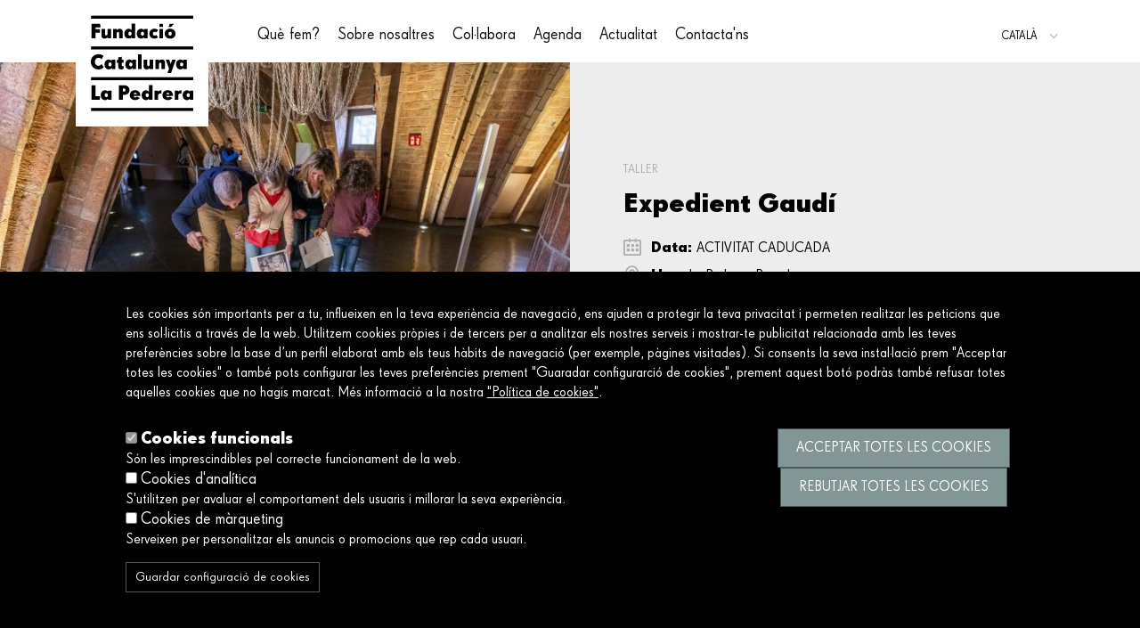

--- FILE ---
content_type: text/html; charset=UTF-8
request_url: https://fundaciocatalunya-lapedrera.com/ca/agenda/expedient-gaudi
body_size: 9671
content:
<!DOCTYPE html>
<html lang="ca" dir="ltr" prefix="content: http://purl.org/rss/1.0/modules/content/  dc: http://purl.org/dc/terms/  foaf: http://xmlns.com/foaf/0.1/  og: http://ogp.me/ns#  rdfs: http://www.w3.org/2000/01/rdf-schema#  schema: http://schema.org/  sioc: http://rdfs.org/sioc/ns#  sioct: http://rdfs.org/sioc/types#  skos: http://www.w3.org/2004/02/skos/core#  xsd: http://www.w3.org/2001/XMLSchema# ">
  <head>
    <meta charset="utf-8" />
<noscript><style>form.antibot * :not(.antibot-message) { display: none !important; }</style>
</noscript><link rel="canonical" href="https://fundaciocatalunya-lapedrera.com/ca/agenda/expedient-gaudi" />
<meta name="description" content="En aquesta visita dinamitzada per La Pedrera, els més petits es convertiran en detectius i podran explorar els diferents espais de l’edifici mentre aprofundeixen en la figura de Gaudí com a arquitecte. Si els detectius resolen les proves que se’ls hi presentaran, descobriran el somni menys conegut d’en Gaudí. Ens ajudeu?" />
<meta name="Generator" content="Drupal 8 (https://www.drupal.org)" />
<meta name="MobileOptimized" content="width" />
<meta name="HandheldFriendly" content="true" />
<meta name="viewport" content="width=device-width, initial-scale=1.0" />
<style>div#sliding-popup, div#sliding-popup .eu-cookie-withdraw-banner, .eu-cookie-withdraw-tab {background: #000000} div#sliding-popup.eu-cookie-withdraw-wrapper { background: transparent; } #sliding-popup h1, #sliding-popup h2, #sliding-popup h3, #sliding-popup p, #sliding-popup label, #sliding-popup div, .eu-cookie-compliance-more-button, .eu-cookie-compliance-secondary-button, .eu-cookie-withdraw-tab { color: #ffffff;} .eu-cookie-withdraw-tab { border-color: #ffffff;}</style>
<link rel="shortcut icon" href="/sites/default/files/favicon.ico" type="image/vnd.microsoft.icon" />
<link rel="alternate" hreflang="ca" href="https://fundaciocatalunya-lapedrera.com/ca/agenda/expedient-gaudi" />
<link rel="alternate" hreflang="es" href="https://fundaciocatalunya-lapedrera.com/es/agenda/expediente-gaudi" />
<link rel="revision" href="https://fundaciocatalunya-lapedrera.com/ca/agenda/expedient-gaudi" />
<script src="/sites/default/files/google_tag/primary/google_tag.script.js?t6myxs" defer></script>

    <title>Expedient Gaudí | Fundació Catalunya La Pedrera</title>
    <link rel="stylesheet" media="all" href="/sites/default/files/css/css_qs25ywcLlsie43zvwynVCE_R-X1VLPwxKpcjkjdb2mE.css" />
<link rel="stylesheet" media="all" href="/sites/default/files/css/css_QGqy2LDXSCXZzEXPe54TSG2eTyew0TixCmtKrU2kGJk.css" />

    
<!--[if lte IE 8]>
<script src="/sites/default/files/js/js_VtafjXmRvoUgAzqzYTA3Wrjkx9wcWhjP0G4ZnnqRamA.js"></script>
<![endif]-->

  </head>
  <body class="path-node page-node-type-event">
        <a href="#main-content" class="visually-hidden focusable skip-link">
      Vés al contingut
    </a>
    <noscript aria-hidden="true"><iframe src="https://www.googletagmanager.com/ns.html?id=GTM-TSNB25J" height="0" width="0" style="display:none;visibility:hidden"></iframe></noscript>
      <div class="dialog-off-canvas-main-canvas" data-off-canvas-main-canvas>
    <div class="layout-container">

  <header class="header" role="banner">
    <div class="header__content">
        
  
        <a href="/ca" title="Home" rel="home" class="header__logo">
      <img src="/themes/custom/fclp/logo.svg" alt="Home" class="header__logo-image" />
    </a>
    <div class="header__search">
    <span id="searchbox" class="icon-search icon-pro-magnifier-1"></span>
  </div>
<nav role="navigation" aria-labelledby="block-fclp-main-menu-menu" id="block-fclp-main-menu" class="nav-menu__wrapper navigation">
            
  <h2 class="visually-hidden" id="block-fclp-main-menu-menu">Main navigation</h2>
  

        


                <ul  class="nav-menu">
                  <li class="nav-menu__item--expanded nav-menu__item">
        <span class="nav-menu__link">Què fem?</span>
                                <ul class="nav-menu__submenu">
                  <li class="nav-menu__item--expanded nav-menu__item">
        <span class="nav-menu__link">Treballem per un futur millor i més just</span>
                                <ul class="nav-menu__submenu">
                  <li class="nav-menu__item">
        <a href="/ca/ocupacio-inclusiva" class="nav-menu__link" data-drupal-link-system-path="node/1814">Ocupació inclusiva</a>
              </li>
                <li class="nav-menu__item">
        <a href="/ca/envelliment-digne" class="nav-menu__link" data-drupal-link-system-path="node/231">Envelliment digne</a>
              </li>
                <li class="nav-menu__item">
        <a href="/ca/vocacions-talent" class="nav-menu__link" data-drupal-link-system-path="node/550">Vocacions i Talent</a>
              </li>
                <li class="nav-menu__item">
        <a href="/ca/sostenibilitat-territori" class="nav-menu__link" data-drupal-link-system-path="node/533">Sostenibilitat i territori</a>
              </li>
                <li class="nav-menu__item">
        <a href="/ca/alimentacio-salut" class="nav-menu__link" data-drupal-link-system-path="node/567">Alimentació per la salut</a>
              </li>
                <li class="nav-menu__item">
        <a href="/ca/mirada-creacio-reflexio" class="nav-menu__link" data-drupal-link-system-path="node/452">Mirada de creació i reflexió</a>
              </li>
        </ul>
  
              </li>
                <li class="nav-menu__item--expanded nav-menu__item">
        <span class="nav-menu__link">Publicacions</span>
                                <ul class="nav-menu__submenu">
                  <li class="nav-menu__item">
        <a href="/ca/publicacions" class="nav-menu__link" data-drupal-link-system-path="publications">Descobreix totes les nostres publicacions</a>
              </li>
        </ul>
  
              </li>
                <li class="nav-menu__item--expanded nav-menu__item">
        <span class="nav-menu__link">Coneix el nostre impacte</span>
                                <ul class="nav-menu__submenu">
                  <li class="nav-menu__item">
        <a href="/ca/descobreix-nostre-impacte" class="nav-menu__link" data-drupal-link-system-path="node/390">Descobreix el nostre impacte</a>
              </li>
        </ul>
  
              </li>
        </ul>
  
              </li>
                <li class="nav-menu__item--expanded nav-menu__item">
        <span class="nav-menu__link">Sobre nosaltres</span>
                                <ul class="nav-menu__submenu">
                  <li class="nav-menu__item--expanded nav-menu__item">
        <span class="nav-menu__link">La Fundació</span>
                                <ul class="nav-menu__submenu">
                  <li class="nav-menu__item">
        <a href="/ca/qui-som" class="nav-menu__link" data-drupal-link-system-path="node/601">Qui som</a>
              </li>
                <li class="nav-menu__item">
        <a href="/ca/missio-valors" class="nav-menu__link" data-drupal-link-system-path="node/602">Missió i valors</a>
              </li>
        </ul>
  
              </li>
                <li class="nav-menu__item--expanded nav-menu__item">
        <span class="nav-menu__link">Persones</span>
                                <ul class="nav-menu__submenu">
                  <li class="nav-menu__item">
        <a href="/ca/patronat" class="nav-menu__link" data-drupal-link-system-path="node/469">Patronat</a>
              </li>
                <li class="nav-menu__item">
        <a href="/ca/equip" class="nav-menu__link" data-drupal-link-system-path="node/251">Equip directiu</a>
              </li>
        </ul>
  
              </li>
                <li class="nav-menu__item--expanded nav-menu__item">
        <span class="nav-menu__link">Transparència</span>
                                <ul class="nav-menu__submenu">
                  <li class="nav-menu__item">
        <a href="/ca/memoria" class="nav-menu__link" data-drupal-link-system-path="node/603">Memòria</a>
              </li>
                <li class="nav-menu__item">
        <a href="/ca/estatuts-informacio-corporativa" class="nav-menu__link" data-drupal-link-system-path="node/608">Estatuts i informació corporativa</a>
              </li>
        </ul>
  
              </li>
        </ul>
  
              </li>
                <li class="nav-menu__item--expanded nav-menu__item">
        <span class="nav-menu__link">Col·labora</span>
                                <ul class="nav-menu__submenu">
                  <li class="nav-menu__item--expanded nav-menu__item">
        <span class="nav-menu__link">Vols ser voluntari?</span>
                                <ul class="nav-menu__submenu">
                  <li class="nav-menu__item">
        <a href="/ca/voluntariat" class="nav-menu__link" data-drupal-link-system-path="node/456">Fes-te voluntari</a>
              </li>
        </ul>
  
              </li>
                <li class="nav-menu__item--expanded nav-menu__item">
        <span class="nav-menu__link">Ets una entitat?</span>
                                <ul class="nav-menu__submenu">
                  <li class="nav-menu__item">
        <a href="/ca/entitat" class="nav-menu__link" data-drupal-link-system-path="node/748">Ets una entitat?</a>
              </li>
        </ul>
  
              </li>
        </ul>
  
              </li>
                <li class="nav-menu__item--expanded nav-menu__item">
        <span class="nav-menu__link">Agenda</span>
                                <ul class="nav-menu__submenu">
                  <li class="nav-menu__item--expanded nav-menu__item">
        <span class="nav-menu__link">Tipus d&#039;activitats</span>
                                <ul class="nav-menu__submenu">
                  <li class="nav-menu__item">
        <a href="/ca/agenda?type%5B37%5D=37&amp;field_date_1=All&amp;field_date_value_1%5Bmin%5D=&amp;field_date_value_1%5Bmax%5D=" class="nav-menu__link" data-drupal-link-query="{&quot;field_date_1&quot;:&quot;All&quot;,&quot;field_date_value_1&quot;:{&quot;min&quot;:&quot;&quot;,&quot;max&quot;:&quot;&quot;},&quot;type&quot;:{&quot;37&quot;:&quot;37&quot;}}" data-drupal-link-system-path="events-calendar">Activitat a la natura</a>
              </li>
                <li class="nav-menu__item">
        <a href="/ca/agenda?type%5B36%5D=36&amp;field_date_1=All&amp;field_date_value_1%5Bmin%5D=&amp;field_date_value_1%5Bmax%5D=" class="nav-menu__link" data-drupal-link-query="{&quot;field_date_1&quot;:&quot;All&quot;,&quot;field_date_value_1&quot;:{&quot;min&quot;:&quot;&quot;,&quot;max&quot;:&quot;&quot;},&quot;type&quot;:{&quot;36&quot;:&quot;36&quot;}}" data-drupal-link-system-path="events-calendar">Conferència</a>
              </li>
                <li class="nav-menu__item">
        <a href="/ca/agenda?type%5B39%5D=39&amp;field_date_1=All&amp;field_date_value_1%5Bmin%5D=&amp;field_date_value_1%5Bmax%5D=" class="nav-menu__link" data-drupal-link-query="{&quot;field_date_1&quot;:&quot;All&quot;,&quot;field_date_value_1&quot;:{&quot;min&quot;:&quot;&quot;,&quot;max&quot;:&quot;&quot;},&quot;type&quot;:{&quot;39&quot;:&quot;39&quot;}}" data-drupal-link-system-path="events-calendar">Espectacle</a>
              </li>
                <li class="nav-menu__item">
        <a href="/ca/agenda?type%5B40%5D=40&amp;field_date_1=All&amp;field_date_value_1%5Bmin%5D=&amp;field_date_value_1%5Bmax%5D=" class="nav-menu__link" data-drupal-link-query="{&quot;field_date_1&quot;:&quot;All&quot;,&quot;field_date_value_1&quot;:{&quot;min&quot;:&quot;&quot;,&quot;max&quot;:&quot;&quot;},&quot;type&quot;:{&quot;40&quot;:&quot;40&quot;}}" data-drupal-link-system-path="events-calendar">Estada</a>
              </li>
                <li class="nav-menu__item">
        <a href="/ca/agenda?type%5B38%5D=38&amp;field_date_1=All&amp;field_date_value_1%5Bmin%5D=&amp;field_date_value_1%5Bmax%5D=" class="nav-menu__link" data-drupal-link-query="{&quot;field_date_1&quot;:&quot;All&quot;,&quot;field_date_value_1&quot;:{&quot;min&quot;:&quot;&quot;,&quot;max&quot;:&quot;&quot;},&quot;type&quot;:{&quot;38&quot;:&quot;38&quot;}}" data-drupal-link-system-path="events-calendar">Exposició</a>
              </li>
                <li class="nav-menu__item">
        <a href="/ca/agenda?type%5B59%5D=59&amp;field_date_1=All&amp;field_date_value_1%5Bmin%5D=&amp;field_date_value_1%5Bmax%5D=" class="nav-menu__link" data-drupal-link-query="{&quot;field_date_1&quot;:&quot;All&quot;,&quot;field_date_value_1&quot;:{&quot;min&quot;:&quot;&quot;,&quot;max&quot;:&quot;&quot;},&quot;type&quot;:{&quot;59&quot;:&quot;59&quot;}}" data-drupal-link-system-path="events-calendar">Festes</a>
              </li>
                <li class="nav-menu__item">
        <a href="/ca/agenda?type%5B58%5D=58&amp;field_date_1=All&amp;field_date_value_1%5Bmin%5D=&amp;field_date_value_1%5Bmax%5D=" class="nav-menu__link" data-drupal-link-query="{&quot;field_date_1&quot;:&quot;All&quot;,&quot;field_date_value_1&quot;:{&quot;min&quot;:&quot;&quot;,&quot;max&quot;:&quot;&quot;},&quot;type&quot;:{&quot;58&quot;:&quot;58&quot;}}" data-drupal-link-system-path="events-calendar">Pel·lícula</a>
              </li>
                <li class="nav-menu__item">
        <a href="/ca/agenda?type%5B41%5D=41&amp;field_date_1=All&amp;field_date_value_1%5Bmin%5D=&amp;field_date_value_1%5Bmax%5D=" class="nav-menu__link" data-drupal-link-query="{&quot;field_date_1&quot;:&quot;All&quot;,&quot;field_date_value_1&quot;:{&quot;min&quot;:&quot;&quot;,&quot;max&quot;:&quot;&quot;},&quot;type&quot;:{&quot;41&quot;:&quot;41&quot;}}" data-drupal-link-system-path="events-calendar">Taller</a>
              </li>
        </ul>
  
              </li>
                <li class="nav-menu__item--expanded nav-menu__item">
        <span class="nav-menu__link">Activitats per perfil</span>
                                <ul class="nav-menu__submenu">
                  <li class="nav-menu__item">
        <a href="/ca/agenda?field_date_1=All&amp;field_date_value_1%5Bmin%5D=&amp;field_date_value_1%5Bmax%5D=&amp;target%5B47%5D=47" class="nav-menu__link" data-drupal-link-query="{&quot;field_date_1&quot;:&quot;All&quot;,&quot;field_date_value_1&quot;:{&quot;min&quot;:&quot;&quot;,&quot;max&quot;:&quot;&quot;},&quot;target&quot;:{&quot;47&quot;:&quot;47&quot;}}" data-drupal-link-system-path="events-calendar">Tots els públics</a>
              </li>
                <li class="nav-menu__item">
        <a href="/ca/agenda?field_date_1=All&amp;field_date_value_1%5Bmin%5D=&amp;field_date_value_1%5Bmax%5D=&amp;target%5B48%5D=48" class="nav-menu__link" data-drupal-link-query="{&quot;field_date_1&quot;:&quot;All&quot;,&quot;field_date_value_1&quot;:{&quot;min&quot;:&quot;&quot;,&quot;max&quot;:&quot;&quot;},&quot;target&quot;:{&quot;48&quot;:&quot;48&quot;}}" data-drupal-link-system-path="events-calendar">Infants</a>
              </li>
                <li class="nav-menu__item">
        <a href="/ca/agenda?field_date_1=All&amp;field_date_value_1%5Bmin%5D=&amp;field_date_value_1%5Bmax%5D=&amp;target%5B49%5D=49" class="nav-menu__link" data-drupal-link-query="{&quot;field_date_1&quot;:&quot;All&quot;,&quot;field_date_value_1&quot;:{&quot;min&quot;:&quot;&quot;,&quot;max&quot;:&quot;&quot;},&quot;target&quot;:{&quot;49&quot;:&quot;49&quot;}}" data-drupal-link-system-path="events-calendar">Famílies</a>
              </li>
                <li class="nav-menu__item">
        <a href="/ca/agenda?field_date_1=All&amp;field_date_value_1%5Bmin%5D=&amp;field_date_value_1%5Bmax%5D=&amp;target%5B52%5D=52" class="nav-menu__link" data-drupal-link-query="{&quot;field_date_1&quot;:&quot;All&quot;,&quot;field_date_value_1&quot;:{&quot;min&quot;:&quot;&quot;,&quot;max&quot;:&quot;&quot;},&quot;target&quot;:{&quot;52&quot;:&quot;52&quot;}}" data-drupal-link-system-path="events-calendar">Joves</a>
              </li>
                <li class="nav-menu__item">
        <a href="/ca/agenda?field_date_1=All&amp;field_date_value_1%5Bmin%5D=&amp;field_date_value_1%5Bmax%5D=&amp;target%5B51%5D=51" class="nav-menu__link" data-drupal-link-query="{&quot;field_date_1&quot;:&quot;All&quot;,&quot;field_date_value_1&quot;:{&quot;min&quot;:&quot;&quot;,&quot;max&quot;:&quot;&quot;},&quot;target&quot;:{&quot;51&quot;:&quot;51&quot;}}" data-drupal-link-system-path="events-calendar">Sèniors</a>
              </li>
        </ul>
  
              </li>
                <li class="nav-menu__item--expanded nav-menu__item">
        <span class="nav-menu__link">Per ubicació</span>
                                <ul class="nav-menu__submenu">
                  <li class="nav-menu__item">
        <a href="/ca/agenda?field_date_1=All&amp;field_date_value_1%5Bmin%5D=&amp;field_date_value_1%5Bmax%5D=&amp;region%5B42%5D=42" class="nav-menu__link" data-drupal-link-query="{&quot;field_date_1&quot;:&quot;All&quot;,&quot;field_date_value_1&quot;:{&quot;min&quot;:&quot;&quot;,&quot;max&quot;:&quot;&quot;},&quot;region&quot;:{&quot;42&quot;:&quot;42&quot;}}" data-drupal-link-system-path="events-calendar">Ciutat de Barcelona</a>
              </li>
                <li class="nav-menu__item">
        <a href="/ca/agenda?field_date_1=All&amp;field_date_value_1%5Bmin%5D=&amp;field_date_value_1%5Bmax%5D=&amp;region%5B43%5D=43" class="nav-menu__link" data-drupal-link-query="{&quot;field_date_1&quot;:&quot;All&quot;,&quot;field_date_value_1&quot;:{&quot;min&quot;:&quot;&quot;,&quot;max&quot;:&quot;&quot;},&quot;region&quot;:{&quot;43&quot;:&quot;43&quot;}}" data-drupal-link-system-path="events-calendar">Comarques de Barcelona</a>
              </li>
                <li class="nav-menu__item">
        <a href="/ca/agenda?field_date_1=All&amp;field_date_value_1%5Bmin%5D=&amp;field_date_value_1%5Bmax%5D=&amp;region%5B44%5D=44" class="nav-menu__link" data-drupal-link-query="{&quot;field_date_1&quot;:&quot;All&quot;,&quot;field_date_value_1&quot;:{&quot;min&quot;:&quot;&quot;,&quot;max&quot;:&quot;&quot;},&quot;region&quot;:{&quot;44&quot;:&quot;44&quot;}}" data-drupal-link-system-path="events-calendar">Girona</a>
              </li>
                <li class="nav-menu__item">
        <a href="/ca/agenda?field_date_1=All&amp;field_date_value_1%5Bmin%5D=&amp;field_date_value_1%5Bmax%5D=&amp;region%5B45%5D=45" class="nav-menu__link" data-drupal-link-query="{&quot;field_date_1&quot;:&quot;All&quot;,&quot;field_date_value_1&quot;:{&quot;min&quot;:&quot;&quot;,&quot;max&quot;:&quot;&quot;},&quot;region&quot;:{&quot;45&quot;:&quot;45&quot;}}" data-drupal-link-system-path="events-calendar">Lleida</a>
              </li>
                <li class="nav-menu__item">
        <a href="/ca/agenda?field_date_1=All&amp;field_date_value_1%5Bmin%5D=&amp;field_date_value_1%5Bmax%5D=&amp;region%5B46%5D=46" class="nav-menu__link" data-drupal-link-query="{&quot;field_date_1&quot;:&quot;All&quot;,&quot;field_date_value_1&quot;:{&quot;min&quot;:&quot;&quot;,&quot;max&quot;:&quot;&quot;},&quot;region&quot;:{&quot;46&quot;:&quot;46&quot;}}" data-drupal-link-system-path="events-calendar">Tarragona</a>
              </li>
                <li class="nav-menu__item">
        <a href="/ca/agenda" class="button button--primary nav-menu__link" data-drupal-link-system-path="events-calendar">Agenda</a>
              </li>
        </ul>
  
              </li>
        </ul>
  
              </li>
                <li class="nav-menu__item--expanded nav-menu__item">
        <span class="nav-menu__link">Actualitat</span>
                                <ul class="nav-menu__submenu">
                  <li class="nav-menu__item--expanded nav-menu__item">
        <span class="nav-menu__link">Notícies</span>
                                <ul class="nav-menu__submenu">
                  <li class="nav-menu__item">
        <a href="/ca/noticies" class="nav-menu__link" data-drupal-link-system-path="news">Accedeix a les últimes notícies</a>
              </li>
        </ul>
  
              </li>
                <li class="nav-menu__item--expanded nav-menu__item">
        <span class="nav-menu__link">Sala de premsa</span>
                                <ul class="nav-menu__submenu">
                  <li class="nav-menu__item">
        <a href="/ca/sala-premsa" class="nav-menu__link" data-drupal-link-system-path="press-room">Accés per a professionals de la informació</a>
              </li>
        </ul>
  
              </li>
        </ul>
  
              </li>
                <li class="nav-menu__item">
        <a href="/ca/contactans" class="nav-menu__link" data-drupal-link-system-path="node/454">Contacta&#039;ns</a>
              </li>
        </ul>
  


  </nav>
<div class="language-switcher-language-url language-switcher" id="block-languageswitcher" role="navigation">
      
  
<ul class="links language-switcher__items toggle-button"><li hreflang="ca" data-drupal-link-system-path="node/1942" class="ca language-switcher__item is-active"><a href="/ca/agenda/expedient-gaudi" class="language-link is-active" hreflang="ca" data-drupal-link-system-path="node/1942">Català</a></li><li hreflang="es" data-drupal-link-system-path="node/1942" class="es language-switcher__item"><a href="/es/agenda/expediente-gaudi" class="language-link" hreflang="es" data-drupal-link-system-path="node/1942">Español</a></li></ul>
  </div>


    </div>
  </header>

  
  

  

  

  

  <main role="main">
    <a id="main-content" tabindex="-1"></a>
    <div class="layout-content">
        <div class="region region-content">
    <div data-drupal-messages-fallback class="hidden"></div>
<div id="block-page-content" class="block block-system block-system-main-block">
  
    
      






<article data-history-node-id="1942" role="article" about="/ca/agenda/expedient-gaudi" class="event full">

    <div class="page-header page-header--hero">
        <div class="image">    <picture>
                  <source srcset="/sites/default/files/styles/hero_xl/public/2023-06/059_2.jpg?itok=I4xDfVw5 1x" media="all and (min-width: 1440px)" type="image/jpeg"/>
              <source srcset="/sites/default/files/styles/hero_l/public/2023-06/059_2.jpg?itok=UEYorZ1F 1x" media="all and (min-width: 1200px)" type="image/jpeg"/>
              <source srcset="/sites/default/files/styles/hero_m/public/2023-06/059_2.jpg?itok=tbbB7RNX 1x" media="all and (min-width: 992px)" type="image/jpeg"/>
              <source srcset="/sites/default/files/styles/hero_s/public/2023-06/059_2.jpg?itok=Jx2U_T0T 1x" media="all and (min-width: 768px)" type="image/jpeg"/>
              <source srcset="/sites/default/files/styles/hero_full_s/public/2023-06/059_2.jpg?itok=0Zjplmfs 1x" media="all and (max-width: 767px)" type="image/jpeg"/>
              <source srcset="/sites/default/files/styles/hero_full_xs/public/2023-06/059_2.jpg?itok=JehQru2H 1x" media="all and (min-width: 480px)" type="image/jpeg"/>
                  <img src="/sites/default/files/styles/hero_l/public/2023-06/059_2.jpg?itok=UEYorZ1F" alt="Activitat infantil Expedient Gaudí " typeof="foaf:Image" />

  </picture>

</div>
        <div class="body">
                                        
                                                <div class="tag">Taller</div>
                                                    
            <h1 class="page-title">
                Expedient Gaudí
            </h1>
            
            <div class="date">
                <span class="icon-pro-calendar"></span>
                <strong>Data:</strong>
                                    ACTIVITAT CADUCADA                            </div>
            <div class="place">
                <span class="icon-pro-location-2"></span>
                <strong>Lloc:</strong> La Pedrera, Barcelona
            </div>
            <div class="price">
                <span class="icon-pro-wallet-2"></span>
                <strong>Preu:</strong>
                                    <span class="number">9.50€</span>
                            </div>
                            <a href="https://tickets.lapedrera.com/es/29-individual/6126-expediente-gaudi-taller-familiar" class="button button--primary" target="_blank">
                    Tiquets
                </a>
                    </div>
    </div>

      
<nav class="breadcrumb layout-center " role="navigation" aria-labelledby="system-breadcrumb">
  <h2 id="system-breadcrumb" class="visually-hidden">Fil d'Ariadna</h2>
  <ol class="breadcrumb__list">
          <li class="breadcrumb__item">
                  <a class="breadcrumb__link" href="/ca">Inici</a>
                      <span>></span>
                        </li>
          <li class="breadcrumb__item">
                  <a class="breadcrumb__link" href="/ca/agenda">Agenda</a>
                      <span>></span>
                        </li>
          <li class="breadcrumb__item">
                  <span class="breadcrumb__last">Expedient Gaudí</span>
              </li>
      </ol>
</nav>


    <div class="content content--sidebar-right">
                    <div class="row">
                <div class="col col--left">
                    <p>En aquesta visita dinamitzada per La Pedrera, els més petits es convertiran en detectius i podran explorar els diferents espais de l’edifici mentre aprofundeixen en la figura de Gaudí com a arquitecte. Si els detectius resolen les proves que se’ls hi presentaran, descobriran el somni menys conegut d’en Gaudí. Ens ajudeu?</p>
                                </div>
                                    <div class="col col--right">
                        <div class="practical-info">
                            <div class="practical-info__title">Informació pràctica</div>
                            <div class="practical-info__body">
                                                                                                                                    <div class="additional-info">
                                        <p>Edat recomanada: de 7 a 12 anys</p>

<p>Duració: 1h 30min</p>

<p>Activitat en català</p>
                                    </div>
                                                                                            </div>
                        </div>
                    </div>
                            </div>
            </div>

            <section class="teaser-list teaser-list--type-5 related-events">
            <h2 class="section-title"></h2>
            <div class="teaser-list__items">
            <div class="teaser-list__item">
<article data-history-node-id="794" role="article" about="/ca/agenda/indiana-stones-explorem" class="event teaser item">

  <a class="item__container" href="/ca/agenda/indiana-stones-explorem" rel="bookmark">

    <div class="item__image">
          <picture>
                  <source srcset="/sites/default/files/styles/teaser_l/public/2023-08/indiana-stones-explorem-taller-familiar_11_2.jpg?itok=OvIFVhQR 1x" media="all and (min-width: 768px)" type="image/jpeg"/>
              <source srcset="/sites/default/files/styles/teaser_xs/public/2023-08/indiana-stones-explorem-taller-familiar_11_2.jpg?itok=nbFRcdBj 1x" media="all and (max-width: 767px)" type="image/jpeg"/>
                  <img src="/sites/default/files/styles/teaser_l/public/2023-08/indiana-stones-explorem-taller-familiar_11_2.jpg?itok=OvIFVhQR" alt="Indiana Stones: explorem!" typeof="foaf:Image" />

  </picture>


    </div>

    <div class="item__body">
                            
                        <div class="tag">Taller</div>
              
      
              <h3 class="title">
          Indiana Stones: explorem!
        </h3>
            

              <div class="event-place">La Pedrera, Barcelona</div>
                    ACTIVITAT CADUCADA      
      <div class="link-more">Més informació</div>
    </div>

  </a>

</article>
</div>
            <div class="teaser-list__item">
<article data-history-node-id="1214" role="article" about="/ca/agenda/hi-havia-vegada-trencadis" class="event teaser item">

  <a class="item__container" href="/ca/agenda/hi-havia-vegada-trencadis" rel="bookmark">

    <div class="item__image">
          <picture>
                  <source srcset="/sites/default/files/styles/teaser_l/public/2023-06/trencadis%252520pedrera%252520nens.jpg?itok=ArBpx_ZJ 1x" media="all and (min-width: 768px)" type="image/jpeg"/>
              <source srcset="/sites/default/files/styles/teaser_xs/public/2023-06/trencadis%252520pedrera%252520nens.jpg?itok=XgptdDgo 1x" media="all and (max-width: 767px)" type="image/jpeg"/>
                  <img src="/sites/default/files/styles/teaser_l/public/2023-06/trencadis%252520pedrera%252520nens.jpg?itok=ArBpx_ZJ" alt="taller familiar trencadis pedrera" typeof="foaf:Image" />

  </picture>


    </div>

    <div class="item__body">
                            
                        <div class="tag">Taller</div>
              
      
              <h3 class="title">
          Hi havia una vegada... un trencadís!
        </h3>
            

              <div class="event-place">La Pedrera, Barcelona</div>
                    ACTIVITAT CADUCADA      
      <div class="link-more">Més informació</div>
    </div>

  </a>

</article>
</div>
            <div class="teaser-list__item">
<article data-history-node-id="793" role="article" about="/ca/agenda/forja-magica" class="event teaser item">

  <a class="item__container" href="/ca/agenda/forja-magica" rel="bookmark">

    <div class="item__image">
          <picture>
                  <source srcset="/sites/default/files/styles/teaser_l/public/2020-01/forja-magica-activitat-familiar-pedrera.jpg?itok=k6110KVa 1x" media="all and (min-width: 768px)" type="image/jpeg"/>
              <source srcset="/sites/default/files/styles/teaser_xs/public/2020-01/forja-magica-activitat-familiar-pedrera.jpg?itok=ky9BEBQ_ 1x" media="all and (max-width: 767px)" type="image/jpeg"/>
                  <img src="/sites/default/files/styles/teaser_l/public/2020-01/forja-magica-activitat-familiar-pedrera.jpg?itok=k6110KVa" alt="La forja màgica" typeof="foaf:Image" />

  </picture>


    </div>

    <div class="item__body">
                            
                        <div class="tag">Taller</div>
              
      
              <h3 class="title">
          La forja màgica
        </h3>
            

              <div class="event-place">La Pedrera, Barcelona</div>
                    ACTIVITAT CADUCADA      
      <div class="link-more">Més informació</div>
    </div>

  </a>

</article>
</div>
    </div>

        </section>
    
</article>

  </div>

  </div>

    </div>
    
    
  </main>

        
<footer class="footer " role="contentinfo">
  <div class="footer__body">

    <div class="footer__newsletter">
        <div class="newsletter__body">
            <div class="newsletter__text">
              <div class="title">Subscriu-te a la nostra newsletter.</div>
              <div class="text">I seràs el primer en rebre informació sobre programes, projectes i activitats promoguts per la Fundació!</div>
            </div>
            <div class="newsletter__cta">
              <a href="/ca/node/455" class="button button--primary">Més informació</a>
            </div>
        </div>
      </div>

      <div class="footer__main">
        <div class="footer__logo">
          <a href="/ca" title="Home" rel="home" class="footer__logo">
            <img src="/themes/custom/fclp/logo.svg" alt="Home" class="footer__logo-image" />
          </a>
        </div>
        <div class="footer__content">
          <div class="footer__slogan">Servim a la societat construint un futur millor i més just.</div>
          <div class="footer__menus">
                          <nav role="navigation" aria-labelledby="block-fclp-footer-menu" id="block-fclp-footer" class="block block-menu navigation menu--footer">
      
  <h2 id="block-fclp-footer-menu">Sobre nosaltres</h2>
  

        
              <ul class="menu">
                    <li class="menu-item">
        <a href="/ca/que-fem" data-drupal-link-system-path="node/230">Què fem?</a>
              </li>
                <li class="menu-item">
        <a href="/ca/qui-som" data-drupal-link-system-path="node/601">Sobre nosaltres</a>
              </li>
        </ul>
  


  </nav>
<nav role="navigation" aria-labelledby="block-fclp-footer-2-menu" id="block-fclp-footer-2" class="block block-menu navigation menu--footer-2">
      
  <h2 id="block-fclp-footer-2-menu">Connecta</h2>
  

        
              <ul class="menu">
                    <li class="menu-item">
        <a href="/ca/contactans" data-drupal-link-system-path="node/454">Contacta&#039;ns</a>
              </li>
                <li class="menu-item">
        <a href="/ca/preguntes-frequents" data-drupal-link-system-path="faqs">Preguntes freqüents</a>
              </li>
        </ul>
  


  </nav>
<nav role="navigation" aria-labelledby="block-fclp-footer-3-menu" id="block-fclp-footer-3" class="block block-menu navigation menu--footer-3">
      
  <h2 id="block-fclp-footer-3-menu">Enllaços</h2>
  

        
              <ul class="menu">
                    <li class="menu-item">
        <a href="/ca/avis-legal" data-drupal-link-system-path="node/709">Avís legal</a>
              </li>
                <li class="menu-item">
        <a href="/ca/politica-cookies" data-drupal-link-system-path="node/710">Política de cookies</a>
              </li>
                <li class="menu-item">
        <a href="/ca/politica-privacitat" data-drupal-link-system-path="node/708">Política de privacitat</a>
              </li>
                <li class="menu-item">
        <a href="/ca/politica-xarxes-socials" data-drupal-link-system-path="node/853">Política de xarxes socials</a>
              </li>
                <li class="menu-item">
        <a href="https://channel.globalsuitesolutions.com/fundaciocatalunyalapedrera">Canal Ètic i de Denúncies→</a>
              </li>
                <li class="menu-item">
        <a href="/ca/accessibilitat" data-drupal-link-system-path="node/756">Accessibilitat</a>
              </li>
        </ul>
  


  </nav>

                      </div>
        </div>
      </div>

      <div class="footer__bottom">
        <div class="footer__copyright"><p class="text">© Fundació Catalunya La Pedrera 2026</p></div>
        <div class="footer__social">
          <p class="title">Segueix-nos</p>
          <ul>
            <li class="social__twitter">
              <a href="https://twitter.com/FCLP_Fundacio" title="Twitter" target="_blank">
                <svg id="b" xmlns="http://www.w3.org/2000/svg" width="12.49" height="11.29" viewBox="0 0 12.49 11.29"><defs><style>.d{fill:#0f0f0f;}</style></defs><g id="c"><path class="d" d="M9.84,0h1.92L7.57,4.78l4.92,6.51h-3.85l-3.02-3.95-3.45,3.95H.24L4.72,6.18,0,0H3.95l2.73,3.61L9.84,0Zm-.67,10.15h1.06L3.37,1.09h-1.14l6.93,9.06Z"/></g></svg>
              </a>
            </li>
            <li class="social__facebook">
              <a href="https://www.facebook.com/FCLP.Fundacio" title="Facebook" target="_blank">
                <svg xmlns="http://www.w3.org/2000/svg" width="5.64" height="11.25" viewBox="0 0 5.64 11.25"><defs><style>.cls-1{fill:#0f0f0f;}</style></defs><path class="cls-1" d="M3.75,3.75H5.62L5.39,5.62H3.75v5.63H1.32V5.62H0V3.75H1.32V2.5A2.6,2.6,0,0,1,1.93.63,2.83,2.83,0,0,1,4,0H5.64V1.88h-1a1,1,0,0,0-.72.17.94.94,0,0,0-.17.58Z"/></svg>
              </a>
            </li>
            <li class="social__youtube">
              <a href="https://www.youtube.com/c/FundacioCatalunyaLaPedrera" title="YouTube" target="_blank">
                <svg xmlns="http://www.w3.org/2000/svg" width="15" height="11.25" viewBox="0 0 15 11.25"><defs><style>.cls-1{fill:#0f0f0f;}</style></defs><path class="cls-1" d="M14.91,2.5Q15,4.07,15,5.62c0,1,0,2.08-.09,3.14a2.36,2.36,0,0,1-.63,1.68,2,2,0,0,1-1.54.69c-1.49.08-3.24.12-5.24.12s-3.75,0-5.24-.11a2.05,2.05,0,0,1-1.54-.69A2.4,2.4,0,0,1,.09,8.76C0,7.71,0,6.66,0,5.62Q0,4.6.12,2.5A2.43,2.43,0,0,1,.73.81,2,2,0,0,1,2.26.12Q4.39,0,7.24,0h.53c1.89,0,3.56,0,5,.12A2,2,0,0,1,14.3.81,2.39,2.39,0,0,1,14.91,2.5Zm-8.84,6,4.24-2.87L6.06,2.73Z"/></svg>
              </a>
            </li>
            <li class="social__linkedin">
              <a href="https://www.linkedin.com/company/fundacio-catalunya-la-pedrera" title="LinkedIn" target="_blank">
                <svg xmlns="http://www.w3.org/2000/svg" width="11.27" height="11.25" viewBox="0 0 11.27 11.25"><defs><style>.cls-1{fill:#0f0f0f;}</style></defs><path class="cls-1" d="M10.34,0A.91.91,0,0,1,11,.25a.87.87,0,0,1,.27.63v9.41A1.07,1.07,0,0,1,11,11a.87.87,0,0,1-.64.29H1A.92.92,0,0,1,.3,11a.93.93,0,0,1-.3-.67V.88A.84.84,0,0,1,.28.25,1,1,0,0,1,1,0ZM2.11,3.36a.87.87,0,0,0,.62.25.93.93,0,0,0,.63-.25.86.86,0,0,0,.25-.6.9.9,0,0,0-.24-.63.79.79,0,0,0-.61-.25.84.84,0,0,0-.88.82.06.06,0,0,0,0,.06A.85.85,0,0,0,2.11,3.36Zm1.39,6v-5H1.88v5Zm5.89,0V6.45a2.31,2.31,0,0,0-.5-1.64,1.78,1.78,0,0,0-2.52-.07,1.4,1.4,0,0,0-.27.33v-.7H4.46v5H6.07V6.54a1,1,0,0,1,.06-.41A.81.81,0,0,1,7,5.54c.54,0,.82.36.82,1.08V9.38Z"/></svg>
              </a>
            </li>
            <li class="social__flickr">
              <a href="https://www.flickr.com/photos/75812762@N08/" title="Flickr" target="_blank">
                <svg xmlns="http://www.w3.org/2000/svg" width="12.86" height="12.86" viewBox="0 0 12.86 12.86"><defs><style>.cls-1{fill:#0f0f0f;}</style></defs><path class="cls-1" d="M10.45,0a2.33,2.33,0,0,1,1.7.71,2.35,2.35,0,0,1,.71,1.7v8a2.42,2.42,0,0,1-2.4,2.41h-8a2.35,2.35,0,0,1-1.7-.71A2.33,2.33,0,0,1,0,10.45v-8A2.31,2.31,0,0,1,.71.71,2.31,2.31,0,0,1,2.41,0ZM5.33,7.69a1.79,1.79,0,0,0,0-2.5,1.67,1.67,0,0,0-1.26-.5A1.76,1.76,0,0,0,2.3,6.44v0a1.67,1.67,0,0,0,.5,1.26,1.72,1.72,0,0,0,1.26.5A1.8,1.8,0,0,0,5.33,7.69Zm4.72,0a1.79,1.79,0,0,0,0-2.5,1.77,1.77,0,0,0-2.5,2.5A1.79,1.79,0,0,0,10.05,7.69Z"/></svg>
              </a>
            </li>
            <li class="social__instagram">
              <a href="https://www.instagram.com/fclp_fundacio" title="Instagram" target="_blank">
                <svg xmlns="http://www.w3.org/2000/svg" width="13" height="12.97" viewBox="0 0 13 12.97"><path d="M13,3.8A3.62,3.62,0,0,0,9.51,0h-3C5.17,0,4.29,0,3.79,0A3.61,3.61,0,0,0,0,3.46,1.93,1.93,0,0,0,0,3.8V6.49c0,1.29,0,2.19,0,2.69A3.61,3.61,0,0,0,3.49,13H9.21A3.61,3.61,0,0,0,13,9.52a1.93,1.93,0,0,0,0-.34V6.49C13,5.19,13,4.3,13,3.8ZM11.83,5.89v3a6,6,0,0,1-.09.84,2.94,2.94,0,0,1-.16.6,2.16,2.16,0,0,1-1.24,1.24,2.94,2.94,0,0,1-.6.16,8,8,0,0,1-.84.09H4.09a8,8,0,0,1-.84-.09,3.22,3.22,0,0,1-.61-.16,2.17,2.17,0,0,1-.74-.49,2.22,2.22,0,0,1-.49-.75,2.41,2.41,0,0,1-.16-.6,8,8,0,0,1-.09-.84V4.11a7.89,7.89,0,0,1,.09-.85,2.61,2.61,0,0,1,.16-.61A2.22,2.22,0,0,1,2.63,1.41a3.22,3.22,0,0,1,.61-.16,8,8,0,0,1,.84-.08H8.86a7.89,7.89,0,0,1,.85.08,3.33,3.33,0,0,1,.6.16,2.22,2.22,0,0,1,.75.49,2.28,2.28,0,0,1,.49.74,4.57,4.57,0,0,1,.16.61,7.89,7.89,0,0,1,.08.85v.84Z"/><path d="M6.47,3.15h0A3.32,3.32,0,1,0,9.82,6.44a3.36,3.36,0,0,0-1-2.32A3.3,3.3,0,0,0,6.47,3.15ZM8,8a2.13,2.13,0,0,1-1.53.64h0A2.21,2.21,0,0,1,4.3,6.49a2.17,2.17,0,1,1,4.34,0A2.15,2.15,0,0,1,8,8Z"/><path d="M10,2.23h0a.78.78,0,0,0,0,1.56.78.78,0,0,0,.56-.22.8.8,0,0,0,0-1.11A.79.79,0,0,0,10,2.23Z"/></svg>
              </a>
            </li>
          </ul>
        </div>
      </div>

  </div>
</footer>

  
</div>
<button id="goTop"><span class="icon-pro-arrow-2-up"></span></button>

  </div>

    
    <script type="application/json" data-drupal-selector="drupal-settings-json">{"path":{"baseUrl":"\/","scriptPath":null,"pathPrefix":"ca\/","currentPath":"node\/1942","currentPathIsAdmin":false,"isFront":false,"currentLanguage":"ca"},"pluralDelimiter":"\u0003","suppressDeprecationErrors":true,"eu_cookie_compliance":{"cookie_policy_version":"1.0.0","popup_enabled":true,"popup_agreed_enabled":false,"popup_hide_agreed":false,"popup_clicking_confirmation":false,"popup_scrolling_confirmation":false,"popup_html_info":"\u003Cdiv aria-labelledby=\u0022popup-text\u0022  class=\u0022eu-cookie-compliance-banner eu-cookie-compliance-banner-info eu-cookie-compliance-banner--categories\u0022\u003E\n  \u003Cdiv class=\u0022popup-content info eu-cookie-compliance-content\u0022\u003E\n        \u003Cdiv id=\u0022popup-text\u0022 class=\u0022eu-cookie-compliance-message\u0022 role=\u0022document\u0022\u003E\n      \u003Cp\u003ELes cookies s\u00f3n importants per a tu, influeixen en la teva experi\u00e8ncia de navegaci\u00f3, ens ajuden a protegir la teva privacitat i permeten realitzar les peticions que ens sol\u00b7licitis a trav\u00e9s de la web. Utilitzem cookies pr\u00f2pies i de tercers per a analitzar els nostres serveis i mostrar-te publicitat relacionada amb les teves prefer\u00e8ncies sobre la base d\u2019un perfil elaborat amb els teus h\u00e0bits de navegaci\u00f3 (per exemple, p\u00e0gines visitades). Si consents la seva instal\u00b7laci\u00f3 prem \u0022Acceptar totes les cookies\u0022 o tamb\u00e9 pots configurar les teves prefer\u00e8ncies prement \u0022Guaradar configurarci\u00f3 de cookies\u0022, prement aquest bot\u00f3 podr\u00e0s tamb\u00e9 refusar totes aquelles cookies que no hagis marcat. M\u00e9s informaci\u00f3 a la nostra \u003Ca href=\u0022\/ca\/politica-cookies\u0022 target=\u0022_blank\u0022\u003E\u0022Pol\u00edtica de cookies\u0022\u003C\/a\u003E.\u003C\/p\u003E\n          \u003C\/div\u003E\n\n          \u003Cdiv id=\u0022eu-cookie-compliance-categories\u0022 class=\u0022eu-cookie-compliance-categories\u0022\u003E\n                  \u003Cdiv class=\u0022eu-cookie-compliance-category\u0022\u003E\n            \u003Cdiv\u003E\n              \u003Cinput type=\u0022checkbox\u0022 name=\u0022cookie-categories\u0022 class=\u0022eu-cookie-compliance-category-checkbox\u0022 id=\u0022cookie-category-functional\u0022\n                     value=\u0022functional\u0022\n                      checked                       disabled  \u003E\n              \u003Clabel for=\u0022cookie-category-functional\u0022\u003ECookies funcionals\u003C\/label\u003E\n            \u003C\/div\u003E\n                          \u003Cdiv class=\u0022eu-cookie-compliance-category-description\u0022\u003ES\u00f3n les imprescindibles pel correcte funcionament de la web.\u003C\/div\u003E\n                      \u003C\/div\u003E\n                  \u003Cdiv class=\u0022eu-cookie-compliance-category\u0022\u003E\n            \u003Cdiv\u003E\n              \u003Cinput type=\u0022checkbox\u0022 name=\u0022cookie-categories\u0022 class=\u0022eu-cookie-compliance-category-checkbox\u0022 id=\u0022cookie-category-analytics\u0022\n                     value=\u0022analytics\u0022\n                                           \u003E\n              \u003Clabel for=\u0022cookie-category-analytics\u0022\u003ECookies d\u0026#039;anal\u00edtica\u003C\/label\u003E\n            \u003C\/div\u003E\n                          \u003Cdiv class=\u0022eu-cookie-compliance-category-description\u0022\u003ES\u0026#039;utilitzen per avaluar el comportament dels usuaris i millorar la seva experi\u00e8ncia.\u003C\/div\u003E\n                      \u003C\/div\u003E\n                  \u003Cdiv class=\u0022eu-cookie-compliance-category\u0022\u003E\n            \u003Cdiv\u003E\n              \u003Cinput type=\u0022checkbox\u0022 name=\u0022cookie-categories\u0022 class=\u0022eu-cookie-compliance-category-checkbox\u0022 id=\u0022cookie-category-marketing\u0022\n                     value=\u0022marketing\u0022\n                                           \u003E\n              \u003Clabel for=\u0022cookie-category-marketing\u0022\u003ECookies de m\u00e0rqueting\u003C\/label\u003E\n            \u003C\/div\u003E\n                          \u003Cdiv class=\u0022eu-cookie-compliance-category-description\u0022\u003EServeixen per personalitzar els anuncis o promocions que rep cada usuari.\u003C\/div\u003E\n                      \u003C\/div\u003E\n                          \u003Cdiv class=\u0022eu-cookie-compliance-categories-buttons\u0022\u003E\n            \u003Cbutton type=\u0022button\u0022\n                    class=\u0022eu-cookie-compliance-save-preferences-button \u0022\u003EGuardar configuraci\u00f3 de cookies\u003C\/button\u003E\n          \u003C\/div\u003E\n              \u003C\/div\u003E\n    \n    \u003Cdiv id=\u0022popup-buttons\u0022 class=\u0022eu-cookie-compliance-buttons eu-cookie-compliance-has-categories\u0022\u003E\n              \u003Cbutton type=\u0022button\u0022 class=\u0022eu-cookie-compliance-default-button eu-cookie-compliance-reject-button\u0022\u003ERebutjar totes les cookies\u003C\/button\u003E\n            \u003Cbutton type=\u0022button\u0022 class=\u0022agree-button eu-cookie-compliance-default-button\u0022\u003EAcceptar totes les cookies\u003C\/button\u003E\n              \u003Cbutton type=\u0022button\u0022 class=\u0022eu-cookie-withdraw-button visually-hidden\u0022\u003EConfigurar cookies\u003C\/button\u003E\n          \u003C\/div\u003E\n  \u003C\/div\u003E\n\u003C\/div\u003E","use_mobile_message":false,"mobile_popup_html_info":"\u003Cdiv aria-labelledby=\u0022popup-text\u0022  class=\u0022eu-cookie-compliance-banner eu-cookie-compliance-banner-info eu-cookie-compliance-banner--categories\u0022\u003E\n  \u003Cdiv class=\u0022popup-content info eu-cookie-compliance-content\u0022\u003E\n        \u003Cdiv id=\u0022popup-text\u0022 class=\u0022eu-cookie-compliance-message\u0022 role=\u0022document\u0022\u003E\n      \n          \u003C\/div\u003E\n\n          \u003Cdiv id=\u0022eu-cookie-compliance-categories\u0022 class=\u0022eu-cookie-compliance-categories\u0022\u003E\n                  \u003Cdiv class=\u0022eu-cookie-compliance-category\u0022\u003E\n            \u003Cdiv\u003E\n              \u003Cinput type=\u0022checkbox\u0022 name=\u0022cookie-categories\u0022 class=\u0022eu-cookie-compliance-category-checkbox\u0022 id=\u0022cookie-category-functional\u0022\n                     value=\u0022functional\u0022\n                      checked                       disabled  \u003E\n              \u003Clabel for=\u0022cookie-category-functional\u0022\u003ECookies funcionals\u003C\/label\u003E\n            \u003C\/div\u003E\n                          \u003Cdiv class=\u0022eu-cookie-compliance-category-description\u0022\u003ES\u00f3n les imprescindibles pel correcte funcionament de la web.\u003C\/div\u003E\n                      \u003C\/div\u003E\n                  \u003Cdiv class=\u0022eu-cookie-compliance-category\u0022\u003E\n            \u003Cdiv\u003E\n              \u003Cinput type=\u0022checkbox\u0022 name=\u0022cookie-categories\u0022 class=\u0022eu-cookie-compliance-category-checkbox\u0022 id=\u0022cookie-category-analytics\u0022\n                     value=\u0022analytics\u0022\n                                           \u003E\n              \u003Clabel for=\u0022cookie-category-analytics\u0022\u003ECookies d\u0026#039;anal\u00edtica\u003C\/label\u003E\n            \u003C\/div\u003E\n                          \u003Cdiv class=\u0022eu-cookie-compliance-category-description\u0022\u003ES\u0026#039;utilitzen per avaluar el comportament dels usuaris i millorar la seva experi\u00e8ncia.\u003C\/div\u003E\n                      \u003C\/div\u003E\n                  \u003Cdiv class=\u0022eu-cookie-compliance-category\u0022\u003E\n            \u003Cdiv\u003E\n              \u003Cinput type=\u0022checkbox\u0022 name=\u0022cookie-categories\u0022 class=\u0022eu-cookie-compliance-category-checkbox\u0022 id=\u0022cookie-category-marketing\u0022\n                     value=\u0022marketing\u0022\n                                           \u003E\n              \u003Clabel for=\u0022cookie-category-marketing\u0022\u003ECookies de m\u00e0rqueting\u003C\/label\u003E\n            \u003C\/div\u003E\n                          \u003Cdiv class=\u0022eu-cookie-compliance-category-description\u0022\u003EServeixen per personalitzar els anuncis o promocions que rep cada usuari.\u003C\/div\u003E\n                      \u003C\/div\u003E\n                          \u003Cdiv class=\u0022eu-cookie-compliance-categories-buttons\u0022\u003E\n            \u003Cbutton type=\u0022button\u0022\n                    class=\u0022eu-cookie-compliance-save-preferences-button \u0022\u003EGuardar configuraci\u00f3 de cookies\u003C\/button\u003E\n          \u003C\/div\u003E\n              \u003C\/div\u003E\n    \n    \u003Cdiv id=\u0022popup-buttons\u0022 class=\u0022eu-cookie-compliance-buttons eu-cookie-compliance-has-categories\u0022\u003E\n              \u003Cbutton type=\u0022button\u0022 class=\u0022eu-cookie-compliance-default-button eu-cookie-compliance-reject-button\u0022\u003ERebutjar totes les cookies\u003C\/button\u003E\n            \u003Cbutton type=\u0022button\u0022 class=\u0022agree-button eu-cookie-compliance-default-button\u0022\u003EAcceptar totes les cookies\u003C\/button\u003E\n              \u003Cbutton type=\u0022button\u0022 class=\u0022eu-cookie-withdraw-button visually-hidden\u0022\u003EConfigurar cookies\u003C\/button\u003E\n          \u003C\/div\u003E\n  \u003C\/div\u003E\n\u003C\/div\u003E","mobile_breakpoint":768,"popup_html_agreed":false,"popup_use_bare_css":false,"popup_height":"auto","popup_width":"100%","popup_delay":1000,"popup_link":"\/ca\/politica-cookies","popup_link_new_window":true,"popup_position":false,"fixed_top_position":true,"popup_language":"ca","store_consent":false,"better_support_for_screen_readers":false,"cookie_name":"","reload_page":false,"domain":"","domain_all_sites":false,"popup_eu_only":false,"popup_eu_only_js":false,"cookie_lifetime":100,"cookie_session":0,"set_cookie_session_zero_on_disagree":0,"disagree_do_not_show_popup":false,"method":"categories","automatic_cookies_removal":true,"allowed_cookies":"","withdraw_markup":"\u003Cbutton type=\u0022button\u0022 class=\u0022eu-cookie-withdraw-tab\u0022\u003EOpcions de cookies\u003C\/button\u003E\n\u003Cdiv aria-labelledby=\u0022popup-text\u0022 class=\u0022eu-cookie-withdraw-banner\u0022\u003E\n  \u003Cdiv class=\u0022popup-content info eu-cookie-compliance-content\u0022\u003E\n    \u003Cdiv id=\u0022popup-text\u0022 class=\u0022eu-cookie-compliance-message\u0022 role=\u0022document\u0022\u003E\n      \u003Cp\u003ELes cookies s\u00f3n importants per a tu, influeixen en la teva experi\u00e8ncia de navegaci\u00f3, ens ajuden a protegir la teva privacitat i permeten realitzar les peticions que ens sol\u00b7licitis a trav\u00e9s de la web. Utilitzem cookies pr\u00f2pies i de tercers per a analitzar els nostres serveis i mostrar-te publicitat relacionada amb les teves prefer\u00e8ncies sobre la base d\u2019un perfil elaborat amb els teus h\u00e0bits de navegaci\u00f3 (per exemple, p\u00e0gines visitades). Si consents la seva instal\u00b7laci\u00f3 prem \u0022Acceptar totes les cookies\u0022 o tamb\u00e9 pots configurar les teves prefer\u00e8ncies prement \u0022Guaradar configurarci\u00f3 de cookies\u0022, prement aquest bot\u00f3 podr\u00e0s tamb\u00e9 refusar totes aquelles cookies que no hagis marcat. M\u00e9s informaci\u00f3 a la nostra \u003Ca href=\u0022\/ca\/politica-cookies\u0022 target=\u0022_blank\u0022\u003E\u0022Pol\u00edtica de cookies\u0022\u003C\/a\u003E.\u003C\/p\u003E\n    \u003C\/div\u003E\n    \u003Cdiv id=\u0022popup-buttons\u0022 class=\u0022eu-cookie-compliance-buttons\u0022\u003E\n      \u003Cbutton type=\u0022button\u0022 class=\u0022eu-cookie-withdraw-button \u0022\u003EConfigurar cookies\u003C\/button\u003E\n    \u003C\/div\u003E\n  \u003C\/div\u003E\n\u003C\/div\u003E","withdraw_enabled":true,"reload_options":0,"reload_routes_list":"","withdraw_button_on_info_popup":false,"cookie_categories":["functional","analytics","marketing"],"cookie_categories_details":{"functional":{"uuid":"a849c452-0ba2-42ca-acce-aed843b3350e","langcode":"ca","status":true,"dependencies":[],"id":"functional","label":"Cookies funcionals","description":"S\u00f3n les imprescindibles pel correcte funcionament de la web.","checkbox_default_state":"required","weight":-10},"analytics":{"uuid":"0ead6f2d-0efa-409e-bbcd-2685c79a5128","langcode":"ca","status":true,"dependencies":[],"id":"analytics","label":"Cookies d\u0027anal\u00edtica","description":"S\u0027utilitzen per avaluar el comportament dels usuaris i millorar la seva experi\u00e8ncia.","checkbox_default_state":"unchecked","weight":-9},"marketing":{"uuid":"8ba3e90e-89a2-4420-84f3-a109574fab09","langcode":"ca","status":true,"dependencies":[],"id":"marketing","label":"Cookies de m\u00e0rqueting","description":"Serveixen per personalitzar els anuncis o promocions que rep cada usuari.","checkbox_default_state":"unchecked","weight":-8}},"enable_save_preferences_button":true,"cookie_value_disagreed":"0","cookie_value_agreed_show_thank_you":"1","cookie_value_agreed":"2","containing_element":"body","settings_tab_enabled":false,"olivero_primary_button_classes":"","olivero_secondary_button_classes":"","close_button_action":"close_banner","open_by_default":true,"modules_allow_popup":true,"hide_the_banner":false,"geoip_match":true},"user":{"uid":0,"permissionsHash":"a03b75ffa4a2f71e144f683bd4130e1d28f1cfc8cf389e906aa2c60348aacc50"}}</script>
<script src="/sites/default/files/js/js_OoNDv10q8gkqhw1LsWxj_NbpUTb9ZREVYmg3bbBCnh0.js"></script>
<script src="/modules/contrib/eu_cookie_compliance/js/eu_cookie_compliance.min.js?v=8.9.11" defer></script>
<script src="/sites/default/files/js/js_uK-ak8g1uA5fs_gMpJ6UPv0p8YFmkWnLyjA25i_P4Wk.js"></script>

  </body>
</html>


--- FILE ---
content_type: text/css
request_url: https://fundaciocatalunya-lapedrera.com/sites/default/files/css/css_QGqy2LDXSCXZzEXPe54TSG2eTyew0TixCmtKrU2kGJk.css
body_size: 24582
content:
@font-face{font-family:"SuperGroteskOT";src:url(/themes/custom/fclp/fonts/SuperGroteskOT.eot);src:url(/themes/custom/fclp/fonts/SuperGroteskOT.eot#iefix) format("embedded-opentype"),url(/themes/custom/fclp/fonts/SuperGroteskOT.woff2) format("woff2"),url(/themes/custom/fclp/fonts/SuperGroteskOT.woff) format("woff"),url(/themes/custom/fclp/fonts/SuperGroteskOT.ttf) format("truetype"),url(/themes/custom/fclp/fonts/SuperGroteskOT.svg#SuperGroteskOT) format("svg");font-weight:normal;font-style:normal}@font-face{font-family:"SuperGroteskOT";src:url(/themes/custom/fclp/fonts/SuperGroteskOT-Bld.eot);src:url(/themes/custom/fclp/fonts/SuperGroteskOT-Bld.eot#iefix) format("embedded-opentype"),url(/themes/custom/fclp/fonts/SuperGroteskOT-Bld.woff2) format("woff2"),url(/themes/custom/fclp/fonts/SuperGroteskOT-Bld.woff) format("woff"),url(/themes/custom/fclp/fonts/SuperGroteskOT-Bld.ttf) format("truetype"),url(/themes/custom/fclp/fonts/SuperGroteskOT-Bld.svg#SuperGroteskOT-Bld) format("svg");font-weight:bold;font-style:normal}@font-face{font-family:"Simple-Line-Icons-Pro";src:url(/themes/custom/fclp/fonts/Simple-Line-Icons-Pro.eot?3rp9rz=);src:url(/themes/custom/fclp/fonts/Simple-Line-Icons-Pro.eot?3rp9rz=#iefix) format("embedded-opentype"),url(/themes/custom/fclp/fonts/Simple-Line-Icons-Pro.ttf?3rp9rz=) format("truetype"),url(/themes/custom/fclp/fonts/Simple-Line-Icons-Pro.woff?3rp9rz=) format("woff"),url(/themes/custom/fclp/fonts/Simple-Line-Icons-Pro.svg?3rp9rz=#Simple-Line-Icons-Pro) format("svg");font-weight:normal;font-style:normal}[class^=icon-pro-],[class*=" icon-pro-"]{font-family:"Simple-Line-Icons-Pro";speak:none;font-style:normal;font-weight:normal;font-variant:normal;text-transform:none;line-height:1;-webkit-font-smoothing:antialiased;-moz-osx-font-smoothing:grayscale}.icon-pro-arrow-1-circle-down:before{content:""}.icon-pro-arrow-1-circle-left:before{content:""}.icon-pro-arrow-1-circle-right:before{content:""}.icon-pro-arrow-1-circle-up:before{content:""}.icon-pro-arrow-1-down:before{content:""}.icon-pro-arrow-1-left:before{content:""}.icon-pro-arrow-1-right:before{content:""}.icon-pro-arrow-1-square-down:before{content:""}.icon-pro-arrow-1-square-left:before{content:""}.icon-pro-arrow-1-square-right:before{content:""}.icon-pro-arrow-1-square-up:before{content:""}.icon-pro-arrow-1-up:before{content:""}.icon-pro-arrow-2-circle-down:before{content:""}.icon-pro-arrow-2-circle-left:before{content:""}.icon-pro-arrow-2-circle-right:before{content:""}.icon-pro-arrow-2-circle-up:before{content:""}.icon-pro-arrow-2-down:before{content:""}.icon-pro-arrow-2-left:before{content:""}.icon-pro-arrow-2-right:before{content:""}.icon-pro-arrow-2-sqare-down:before{content:""}.icon-pro-arrow-2-sqare-left:before{content:""}.icon-pro-arrow-2-sqare-right:before{content:""}.icon-pro-arrow-2-sqare-up:before{content:""}.icon-pro-arrow-2-up:before{content:""}.icon-pro-arrow-3-circle-down:before{content:""}.icon-pro-arrow-3-circle-left:before{content:""}.icon-pro-arrow-3-circle-right:before{content:""}.icon-pro-arrow-3-circle-up:before{content:""}.icon-pro-arrow-3-down:before{content:""}.icon-pro-arrow-3-left:before{content:""}.icon-pro-arrow-3-right:before{content:""}.icon-pro-arrow-3-square-down:before{content:""}.icon-pro-arrow-3-square-left:before{content:""}.icon-pro-arrow-3-square-right:before{content:""}.icon-pro-arrow-3-square-up:before{content:""}.icon-pro-arrow-3-up:before{content:""}.icon-pro-back-1:before{content:""}.icon-pro-back-2:before{content:""}.icon-pro-back-3:before{content:""}.icon-pro-back-4-circle:before{content:""}.icon-pro-back-4-square:before{content:""}.icon-pro-back-4:before{content:""}.icon-pro-back-5:before{content:""}.icon-pro-back-6:before{content:""}.icon-pro-back-7:before{content:""}.icon-pro-backward-7:before{content:""}.icon-pro-double-arrows-1-left:before{content:""}.icon-pro-double-arrows-1-right:before{content:""}.icon-pro-fork-arrows:before{content:""}.icon-pro-forward-7:before{content:""}.icon-pro-next-1:before{content:""}.icon-pro-next-2:before{content:""}.icon-pro-next-3:before{content:""}.icon-pro-next-4-circle:before{content:""}.icon-pro-next-4-square:before{content:""}.icon-pro-next-4:before{content:""}.icon-pro-next-5:before{content:""}.icon-pro-next-6:before{content:""}.icon-pro-next-7:before{content:""}.icon-pro-s-arrow-1:before{content:""}.icon-pro-s-arrow-2:before{content:""}.icon-pro-s-arrow-3:before{content:""}.icon-pro-answer:before{content:""}.icon-pro-call-back:before{content:""}.icon-pro-call-block:before{content:""}.icon-pro-call-end:before{content:""}.icon-pro-call-hold:before{content:""}.icon-pro-call-in:before{content:""}.icon-pro-call-logs:before{content:""}.icon-pro-call-off:before{content:""}.icon-pro-call-out:before{content:""}.icon-pro-call:before{content:""}.icon-pro-chat-1:before{content:""}.icon-pro-chat-2:before{content:""}.icon-pro-chat-3:before{content:""}.icon-pro-comment-1:before{content:""}.icon-pro-comment-2-hashtag:before{content:""}.icon-pro-comment-2-quote:before{content:""}.icon-pro-comment-2-smile:before{content:""}.icon-pro-comment-2:before{content:""}.icon-pro-comments-1:before{content:""}.icon-pro-comments-2:before{content:""}.icon-pro-comments-3:before{content:""}.icon-pro-comments-4:before{content:""}.icon-pro-email-2-at:before{content:""}.icon-pro-email-2-letter:before{content:""}.icon-pro-email-2-open:before{content:""}.icon-pro-email-2-search:before{content:""}.icon-pro-email-at:before{content:""}.icon-pro-email-ban:before{content:""}.icon-pro-email-check:before{content:""}.icon-pro-email-close:before{content:""}.icon-pro-email-delete:before{content:""}.icon-pro-email-edit:before{content:""}.icon-pro-email-forward:before{content:""}.icon-pro-email-in:before{content:""}.icon-pro-email-letter:before{content:""}.icon-pro-email-locked:before{content:""}.icon-pro-email-new:before{content:""}.icon-pro-email-open:before{content:""}.icon-pro-email-out:before{content:""}.icon-pro-email-refresh:before{content:""}.icon-pro-email-reply:before{content:""}.icon-pro-email-search:before{content:""}.icon-pro-email-send:before{content:""}.icon-pro-email-star:before{content:""}.icon-pro-email:before{content:""}.icon-pro-inbox-empty:before{content:""}.icon-pro-inbox-full:before{content:""}.icon-pro-inbox:before{content:""}.icon-pro-letter:before{content:""}.icon-pro-letters:before{content:""}.icon-pro-megaphone-1:before{content:""}.icon-pro-megaphone-2:before{content:""}.icon-pro-message-1-alert:before{content:""}.icon-pro-message-1-ask:before{content:""}.icon-pro-message-1-hashtag:before{content:""}.icon-pro-message-1-heart:before{content:""}.icon-pro-message-1-like:before{content:""}.icon-pro-message-1-music-tone:before{content:""}.icon-pro-message-1-pause:before{content:""}.icon-pro-message-1-quote:before{content:""}.icon-pro-message-1-smile:before{content:""}.icon-pro-message-1-write:before{content:""}.icon-pro-message-1:before{content:""}.icon-pro-message-2-alert:before{content:""}.icon-pro-message-2-ask:before{content:""}.icon-pro-message-2-heart:before{content:""}.icon-pro-message-2-like:before{content:""}.icon-pro-message-2-music-tone:before{content:""}.icon-pro-message-2-pause:before{content:""}.icon-pro-message-2-write-2:before{content:""}.icon-pro-message-2-write:before{content:""}.icon-pro-message-2:before{content:""}.icon-pro-message-3-alert:before{content:""}.icon-pro-message-3-ask:before{content:""}.icon-pro-message-3-hashtag:before{content:""}.icon-pro-message-3-heart:before{content:""}.icon-pro-message-3-like:before{content:""}.icon-pro-message-3-music-tone:before{content:""}.icon-pro-message-3-pause:before{content:""}.icon-pro-message-3-quote:before{content:""}.icon-pro-message-3-smile:before{content:""}.icon-pro-message-3-write-2:before{content:""}.icon-pro-message-3-write:before{content:""}.icon-pro-message-3:before{content:""}.icon-pro-outbox:before{content:""}.icon-pro-paper-plane-2:before{content:""}.icon-pro-phone-call-in:before{content:""}.icon-pro-phone-call-out:before{content:""}.icon-pro-phone-contacts:before{content:""}.icon-pro-phone-message-1:before{content:""}.icon-pro-phone-message-2:before{content:""}.icon-pro-phone-message-3:before{content:""}.icon-pro-phone-ring:before{content:""}.icon-pro-Q-and-A:before{content:""}.icon-pro-telephone-1:before{content:""}.icon-pro-voice-mail:before{content:""}.icon-pro-battery-1:before{content:""}.icon-pro-battery-2:before{content:""}.icon-pro-battery-3:before{content:""}.icon-pro-battery-4:before{content:""}.icon-pro-battery-charging:before{content:""}.icon-pro-battery-empty:before{content:""}.icon-pro-battery-fully-charged:before{content:""}.icon-pro-battery-low:before{content:""}.icon-pro-battery-warning:before{content:""}.icon-pro-cable-1:before{content:""}.icon-pro-cable-2:before{content:""}.icon-pro-cd-burn:before{content:""}.icon-pro-cd:before{content:""}.icon-pro-charger-plug-1:before{content:""}.icon-pro-charger-plug-2:before{content:""}.icon-pro-charger-plug-3:before{content:""}.icon-pro-desktop:before{content:""}.icon-pro-diskette-1:before{content:""}.icon-pro-diskette-2:before{content:""}.icon-pro-diskette-3:before{content:""}.icon-pro-flashdrive:before{content:""}.icon-pro-gameboy:before{content:""}.icon-pro-hdd:before{content:""}.icon-pro-imac:before{content:""}.icon-pro-ipod:before{content:""}.icon-pro-iwatch:before{content:""}.icon-pro-joystick-1:before{content:""}.icon-pro-joystick-2:before{content:""}.icon-pro-keyboard-1:before{content:""}.icon-pro-keyboard-2:before{content:""}.icon-pro-laptop-1:before{content:""}.icon-pro-laptop-2:before{content:""}.icon-pro-monitor:before{content:""}.icon-pro-mouse-1:before{content:""}.icon-pro-mouse-2:before{content:""}.icon-pro-mouse-3:before{content:""}.icon-pro-old-computer:before{content:""}.icon-pro-old-radio-1:before{content:""}.icon-pro-old-radio-2:before{content:""}.icon-pro-old-radio-3:before{content:""}.icon-pro-old-telephone:before{content:""}.icon-pro-old-tv-1:before{content:""}.icon-pro-old-tv-2:before{content:""}.icon-pro-outlet:before{content:""}.icon-pro-plug:before{content:""}.icon-pro-printer:before{content:""}.icon-pro-projector:before{content:""}.icon-pro-psp:before{content:""}.icon-pro-remote:before{content:""}.icon-pro-router:before{content:""}.icon-pro-security-camera:before{content:""}.icon-pro-shredder:before{content:""}.icon-pro-sim-1:before{content:""}.icon-pro-sim-2:before{content:""}.icon-pro-smart-watch:before{content:""}.icon-pro-smartphone-3G:before{content:""}.icon-pro-smartphone-4G:before{content:""}.icon-pro-smartphone-desktop:before{content:""}.icon-pro-smartphone-hand-1:before{content:""}.icon-pro-smartphone-hand-2:before{content:""}.icon-pro-smartphone-landscape:before{content:""}.icon-pro-smartphone-laptop:before{content:""}.icon-pro-smartphone-off:before{content:""}.icon-pro-smartphone-orientation:before{content:""}.icon-pro-smartphone-rotate-left:before{content:""}.icon-pro-smartphone-rotate-right:before{content:""}.icon-pro-smartphone-tablet-1:before{content:""}.icon-pro-smartphone-tablet-2:before{content:""}.icon-pro-smartphone-tablet-desktop:before{content:""}.icon-pro-smartphone:before{content:""}.icon-pro-smartphones:before{content:""}.icon-pro-switch:before{content:""}.icon-pro-tablet-desktop:before{content:""}.icon-pro-tablet-landscape:before{content:""}.icon-pro-tablet-orientation-landscape:before{content:""}.icon-pro-tablet-orientation-portrait:before{content:""}.icon-pro-tablet-stylus:before{content:""}.icon-pro-tablet:before{content:""}.icon-pro-tablets:before{content:""}.icon-pro-telephone:before{content:""}.icon-pro-tv:before{content:""}.icon-pro-usb-wireless:before{content:""}.icon-pro-web-camera:before{content:""}.icon-pro-auction:before{content:""}.icon-pro-barcode-scan:before{content:""}.icon-pro-barcode:before{content:""}.icon-pro-basket-add:before{content:""}.icon-pro-basket-checked:before{content:""}.icon-pro-basket-close:before{content:""}.icon-pro-basket-out-in:before{content:""}.icon-pro-basket-out:before{content:""}.icon-pro-basket-remove:before{content:""}.icon-pro-basket:before{content:""}.icon-pro-cart-1-add:before{content:""}.icon-pro-cart-1-cancel:before{content:""}.icon-pro-cart-1-checked:before{content:""}.icon-pro-cart-1-in:before{content:""}.icon-pro-cart-1-loaded:before{content:""}.icon-pro-cart-1-out:before{content:""}.icon-pro-cart-1-remove:before{content:""}.icon-pro-cart-1:before{content:""}.icon-pro-cart-2-add:before{content:""}.icon-pro-cart-2-cancel:before{content:""}.icon-pro-cart-2-checked:before{content:""}.icon-pro-cart-2-in:before{content:""}.icon-pro-cart-2-loaded:before{content:""}.icon-pro-cart-2-out:before{content:""}.icon-pro-cart-2-remove:before{content:""}.icon-pro-cart-2:before{content:""}.icon-pro-cart-3-loaded:before{content:""}.icon-pro-cart-3:before{content:""}.icon-pro-delivery-1:before{content:""}.icon-pro-delivery-2:before{content:""}.icon-pro-delivery-3:before{content:""}.icon-pro-delivery-box-1:before{content:""}.icon-pro-delivery-box-2:before{content:""}.icon-pro-discount-circle:before{content:""}.icon-pro-discount-star:before{content:""}.icon-pro-handbag:before{content:""}.icon-pro-list-heart:before{content:""}.icon-pro-open-sign:before{content:""}.icon-pro-price-tag:before{content:""}.icon-pro-qr-code:before{content:""}.icon-pro-shop-1:before{content:""}.icon-pro-shop-2-location:before{content:""}.icon-pro-shop-2:before{content:""}.icon-pro-shopping-bag-add:before{content:""}.icon-pro-shopping-bag-checked:before{content:""}.icon-pro-shopping-bag-close:before{content:""}.icon-pro-shopping-bag-heart:before{content:""}.icon-pro-shopping-bag-remove:before{content:""}.icon-pro-shopping-bag:before{content:""}.icon-pro-shopping-tag:before{content:""}.icon-pro-shopping-tags:before{content:""}.icon-pro-ticket:before{content:""}.icon-pro-wallet-1:before{content:""}.icon-pro-wallet-2:before{content:""}.icon-pro-wallet-add:before{content:""}.icon-pro-wallet-ban:before{content:""}.icon-pro-wallet-cancel:before{content:""}.icon-pro-wallet-info:before{content:""}.icon-pro-wallet-loaded:before{content:""}.icon-pro-wallet-locked:before{content:""}.icon-pro-wallet-remove:before{content:""}.icon-pro-wallet-verified:before{content:""}.icon-pro-abacus:before{content:""}.icon-pro-alphabet:before{content:""}.icon-pro-blackboard-1:before{content:""}.icon-pro-blackboard-2:before{content:""}.icon-pro-blackboard-3:before{content:""}.icon-pro-blackboard-alphabet:before{content:""}.icon-pro-blackboard-pointer:before{content:""}.icon-pro-bomb:before{content:""}.icon-pro-briefcase-2:before{content:""}.icon-pro-bulb-add:before{content:""}.icon-pro-bulb-ckecked:before{content:""}.icon-pro-bulb-close:before{content:""}.icon-pro-bulb-idea:before{content:""}.icon-pro-bulb-remove:before{content:""}.icon-pro-bulb:before{content:""}.icon-pro-chemistry-1-test-failed:before{content:""}.icon-pro-chemistry-1-test-successful:before{content:""}.icon-pro-chemistry-1:before{content:""}.icon-pro-chemistry-2:before{content:""}.icon-pro-chemistry-3:before{content:""}.icon-pro-chemistry-5:before{content:""}.icon-pro-divider:before{content:""}.icon-pro-drawers:before{content:""}.icon-pro-earth-globe:before{content:""}.icon-pro-formula-2:before{content:""}.icon-pro-formula:before{content:""}.icon-pro-germs:before{content:""}.icon-pro-grade:before{content:""}.icon-pro-graduation-cap:before{content:""}.icon-pro-learning:before{content:""}.icon-pro-math:before{content:""}.icon-pro-molecule:before{content:""}.icon-pro-nerd-glasses:before{content:""}.icon-pro-physics-1:before{content:""}.icon-pro-physics-2:before{content:""}.icon-pro-planet:before{content:""}.icon-pro-school-bag:before{content:""}.icon-pro-telescope:before{content:""}.icon-pro-university:before{content:""}.icon-pro-7-support-1:before{content:""}.icon-pro-7-support-2:before{content:""}.icon-pro-h-calls:before{content:""}.icon-pro-ATM-1:before{content:""}.icon-pro-ATM-2:before{content:""}.icon-pro-balance:before{content:""}.icon-pro-bank:before{content:""}.icon-pro-banknote-1:before{content:""}.icon-pro-banknote-2:before{content:""}.icon-pro-banknote-coins:before{content:""}.icon-pro-banknotes-1:before{content:""}.icon-pro-banknotes-2:before{content:""}.icon-pro-bar-chart-board:before{content:""}.icon-pro-bar-chart-down:before{content:""}.icon-pro-bar-chart-search:before{content:""}.icon-pro-bar-chart-stats-down:before{content:""}.icon-pro-bar-chart-stats-up:before{content:""}.icon-pro-bar-chart-up:before{content:""}.icon-pro-bar-chart:before{content:""}.icon-pro-bill-1:before{content:""}.icon-pro-bill-2:before{content:""}.icon-pro-bitcoin:before{content:""}.icon-pro-bitcoint-circle:before{content:""}.icon-pro-briefcase:before{content:""}.icon-pro-calculator:before{content:""}.icon-pro-calendar-money:before{content:""}.icon-pro-cent-circle:before{content:""}.icon-pro-cent:before{content:""}.icon-pro-coins-1:before{content:""}.icon-pro-coins-2:before{content:""}.icon-pro-coins-3:before{content:""}.icon-pro-coins-4:before{content:""}.icon-pro-credit-card-2:before{content:""}.icon-pro-credit-card:before{content:""}.icon-pro-currency-exchange:before{content:""}.icon-pro-donut-chart-1:before{content:""}.icon-pro-donut-chart-2:before{content:""}.icon-pro-EUR-circle:before{content:""}.icon-pro-EUR:before{content:""}.icon-pro-GBP-circle:before{content:""}.icon-pro-GBP:before{content:""}.icon-pro-gold-1:before{content:""}.icon-pro-gold-2:before{content:""}.icon-pro-graph-2:before{content:""}.icon-pro-graph-chart-board-down:before{content:""}.icon-pro-graph-chart-board-up:before{content:""}.icon-pro-graph-chart-board:before{content:""}.icon-pro-graph-down:before{content:""}.icon-pro-graph-money:before{content:""}.icon-pro-graph-up:before{content:""}.icon-pro-graph:before{content:""}.icon-pro-hand-banknote:before{content:""}.icon-pro-hand-banknotes:before{content:""}.icon-pro-hand-bill-1:before{content:""}.icon-pro-hand-bill-2:before{content:""}.icon-pro-hand-coin:before{content:""}.icon-pro-hand-coins:before{content:""}.icon-pro-hand-credit-card:before{content:""}.icon-pro-JPY-circle:before{content:""}.icon-pro-JPY:before{content:""}.icon-pro-money-bag-coins:before{content:""}.icon-pro-money-bag:before{content:""}.icon-pro-money-hierarchy:before{content:""}.icon-pro-networking:before{content:""}.icon-pro-pie-chart-1:before{content:""}.icon-pro-pie-chart-2:before{content:""}.icon-pro-pie-chart-3:before{content:""}.icon-pro-pie-chart-board:before{content:""}.icon-pro-piggy-bank:before{content:""}.icon-pro-presentation:before{content:""}.icon-pro-safe:before{content:""}.icon-pro-search-money:before{content:""}.icon-pro-search-stats-1:before{content:""}.icon-pro-send-money:before{content:""}.icon-pro-shaking-hands:before{content:""}.icon-pro-speech-buble-money:before{content:""}.icon-pro-stamp:before{content:""}.icon-pro-support:before{content:""}.icon-pro-target-1:before{content:""}.icon-pro-target-2:before{content:""}.icon-pro-target-3:before{content:""}.icon-pro-target-4:before{content:""}.icon-pro-target-money:before{content:""}.icon-pro-tasks-1:before{content:""}.icon-pro-tasks-2:before{content:""}.icon-pro-tasks-3:before{content:""}.icon-pro-tasks-checked:before{content:""}.icon-pro-tie:before{content:""}.icon-pro-time-money:before{content:""}.icon-pro-USD-circle:before{content:""}.icon-pro-USD:before{content:""}.icon-pro-voucher:before{content:""}.icon-pro-workflow:before{content:""}.icon-pro-write-check:before{content:""}.icon-pro-d-axis:before{content:""}.icon-pro-d-axis-2:before{content:""}.icon-pro-d-axis2:before{content:""}.icon-pro-D-cube:before{content:""}.icon-pro-blur:before{content:""}.icon-pro-bring-forward:before{content:""}.icon-pro-brush-1:before{content:""}.icon-pro-brush-2:before{content:""}.icon-pro-brush-pencil:before{content:""}.icon-pro-cmyk:before{content:""}.icon-pro-color-palette:before{content:""}.icon-pro-crop:before{content:""}.icon-pro-easel:before{content:""}.icon-pro-eraser:before{content:""}.icon-pro-eyedropper-1:before{content:""}.icon-pro-eyedropper-2:before{content:""}.icon-pro-golden-spiral:before{content:""}.icon-pro-graphic-tablet:before{content:""}.icon-pro-grid:before{content:""}.icon-pro-layers-1:before{content:""}.icon-pro-layers-2:before{content:""}.icon-pro-layers-add-1:before{content:""}.icon-pro-layers-add-2:before{content:""}.icon-pro-layers-linked--1:before{content:""}.icon-pro-layers-linked-2:before{content:""}.icon-pro-layers-locked-1:before{content:""}.icon-pro-layers-locked-2:before{content:""}.icon-pro-layers-off-1:before{content:""}.icon-pro-layers-remove-1:before{content:""}.icon-pro-layers-remove-2:before{content:""}.icon-pro-paint-bucket-1:before{content:""}.icon-pro-paint-bucket-2:before{content:""}.icon-pro-paint-roll:before{content:""}.icon-pro-pantone-charts:before{content:""}.icon-pro-pathfinder-exclude:before{content:""}.icon-pro-pathfinder-intersect:before{content:""}.icon-pro-pathfinder-minus-front:before{content:""}.icon-pro-pathfinder-unite:before{content:""}.icon-pro-pen-2:before{content:""}.icon-pro-pen-pencil:before{content:""}.icon-pro-pen1:before{content:""}.icon-pro-pencil-ruler:before{content:""}.icon-pro-pencil1:before{content:""}.icon-pro-pencil2:before{content:""}.icon-pro-rgb:before{content:""}.icon-pro-ruler-triangle:before{content:""}.icon-pro-ruler:before{content:""}.icon-pro-scissors-2:before{content:""}.icon-pro-scissors:before{content:""}.icon-pro-send-backward:before{content:""}.icon-pro-sharpener:before{content:""}.icon-pro-smart-object:before{content:""}.icon-pro-spiral:before{content:""}.icon-pro-spray-can:before{content:""}.icon-pro-square-circle:before{content:""}.icon-pro-square-triangle-circle:before{content:""}.icon-pro-square-triangle:before{content:""}.icon-pro-stylus:before{content:""}.icon-pro-varnish-brush:before{content:""}.icon-pro-vector-arc:before{content:""}.icon-pro-vector-circle:before{content:""}.icon-pro-vector-line:before{content:""}.icon-pro-vector-path-1:before{content:""}.icon-pro-vector-path-2:before{content:""}.icon-pro-vector-path-3:before{content:""}.icon-pro-vector-rectangle:before{content:""}.icon-pro-vector-triangle:before{content:""}.icon-pro-agenda-1:before{content:""}.icon-pro-agenda-2:before{content:""}.icon-pro-article-2:before{content:""}.icon-pro-article-3:before{content:""}.icon-pro-article:before{content:""}.icon-pro-ballpen:before{content:""}.icon-pro-bold:before{content:""}.icon-pro-book-2:before{content:""}.icon-pro-book-3:before{content:""}.icon-pro-book-4:before{content:""}.icon-pro-book-5:before{content:""}.icon-pro-book-6:before{content:""}.icon-pro-book:before{content:""}.icon-pro-bookmark-1:before{content:""}.icon-pro-bookmark-2:before{content:""}.icon-pro-bookmark-3:before{content:""}.icon-pro-bookmark-add:before{content:""}.icon-pro-bookmark-checked:before{content:""}.icon-pro-bookmark:before{content:""}.icon-pro-bookmarks:before{content:""}.icon-pro-character:before{content:""}.icon-pro-characters:before{content:""}.icon-pro-clipboard-1:before{content:""}.icon-pro-clipboard-2:before{content:""}.icon-pro-clipboard-checked:before{content:""}.icon-pro-clipboard-file:before{content:""}.icon-pro-cmd:before{content:""}.icon-pro-content-1:before{content:""}.icon-pro-content-2:before{content:""}.icon-pro-content-3:before{content:""}.icon-pro-copy-plain-text:before{content:""}.icon-pro-copy-styles:before{content:""}.icon-pro-CV-2:before{content:""}.icon-pro-CV:before{content:""}.icon-pro-document-envelope-1:before{content:""}.icon-pro-document-envelope-2:before{content:""}.icon-pro-document-pencil:before{content:""}.icon-pro-indent-left:before{content:""}.icon-pro-indent-right:before{content:""}.icon-pro-liner:before{content:""}.icon-pro-list-bullets:before{content:""}.icon-pro-list-numbers:before{content:""}.icon-pro-marker:before{content:""}.icon-pro-newspaper:before{content:""}.icon-pro-nib-1:before{content:""}.icon-pro-nib-2:before{content:""}.icon-pro-note:before{content:""}.icon-pro-notebook:before{content:""}.icon-pro-office-archive:before{content:""}.icon-pro-paper-clamp:before{content:""}.icon-pro-papyrus:before{content:""}.icon-pro-paragraph-down:before{content:""}.icon-pro-paragraph-up:before{content:""}.icon-pro-paragraph:before{content:""}.icon-pro-pen-1:before{content:""}.icon-pro-pencil-1:before{content:""}.icon-pro-pencil-2:before{content:""}.icon-pro-quill-ink-pot:before{content:""}.icon-pro-quill:before{content:""}.icon-pro-quotes:before{content:""}.icon-pro-research:before{content:""}.icon-pro-spell-check:before{content:""}.icon-pro-strikethrough:before{content:""}.icon-pro-text-box:before{content:""}.icon-pro-text-color:before{content:""}.icon-pro-text-input:before{content:""}.icon-pro-text-italic:before{content:""}.icon-pro-text:before{content:""}.icon-pro-translate:before{content:""}.icon-pro-underline:before{content:""}.icon-pro-user-manual-2:before{content:""}.icon-pro-user-manual:before{content:""}.icon-pro-write-2:before{content:""}.icon-pro-write-3:before{content:""}.icon-pro-write-off:before{content:""}.icon-pro-write:before{content:""}.icon-pro-alcohol:before{content:""}.icon-pro-apple-1:before{content:""}.icon-pro-apple-2:before{content:""}.icon-pro-apple-3:before{content:""}.icon-pro-avocado:before{content:""}.icon-pro-banana:before{content:""}.icon-pro-barbecue:before{content:""}.icon-pro-beer-mug:before{content:""}.icon-pro-beverage:before{content:""}.icon-pro-blender:before{content:""}.icon-pro-bottle-beer:before{content:""}.icon-pro-bottle-milk:before{content:""}.icon-pro-bottle-wine:before{content:""}.icon-pro-bowl:before{content:""}.icon-pro-bread-1:before{content:""}.icon-pro-bread-2:before{content:""}.icon-pro-butcher-knife:before{content:""}.icon-pro-cake:before{content:""}.icon-pro-candy:before{content:""}.icon-pro-carrot:before{content:""}.icon-pro-champagne:before{content:""}.icon-pro-cheese:before{content:""}.icon-pro-chef-hat-1:before{content:""}.icon-pro-chef-hat-2:before{content:""}.icon-pro-chef-knife:before{content:""}.icon-pro-cherry:before{content:""}.icon-pro-chicken:before{content:""}.icon-pro-coconut:before{content:""}.icon-pro-coffee-bean:before{content:""}.icon-pro-coffee-cup:before{content:""}.icon-pro-coffee-machine:before{content:""}.icon-pro-coffee-mug:before{content:""}.icon-pro-cookie-1:before{content:""}.icon-pro-cookie-2:before{content:""}.icon-pro-cooking-pan:before{content:""}.icon-pro-cooking-pot:before{content:""}.icon-pro-cooking-timer-1:before{content:""}.icon-pro-cooking-timer-2:before{content:""}.icon-pro-cooking-timer-3:before{content:""}.icon-pro-cooking-timer-4:before{content:""}.icon-pro-cooking-timer-5:before{content:""}.icon-pro-cooking-timer-6:before{content:""}.icon-pro-cooking-timer-7:before{content:""}.icon-pro-cooking-timer-8:before{content:""}.icon-pro-corkscrew:before{content:""}.icon-pro-croissant:before{content:""}.icon-pro-cupcake:before{content:""}.icon-pro-egg:before{content:""}.icon-pro-fast-food:before{content:""}.icon-pro-fire:before{content:""}.icon-pro-fork-knife-1:before{content:""}.icon-pro-fork-knife-2:before{content:""}.icon-pro-fork-spoon-knife:before{content:""}.icon-pro-fork-spoon:before{content:""}.icon-pro-fork:before{content:""}.icon-pro-fridge:before{content:""}.icon-pro-fried-egg:before{content:""}.icon-pro-fries:before{content:""}.icon-pro-glass-beer-1:before{content:""}.icon-pro-glass-beer-2:before{content:""}.icon-pro-glass-champagme-1:before{content:""}.icon-pro-glass-champagme-2:before{content:""}.icon-pro-glass-cocktail-1:before{content:""}.icon-pro-glass-cocktail-2:before{content:""}.icon-pro-glass-water:before{content:""}.icon-pro-glass-wine-1:before{content:""}.icon-pro-glass-wine-2:before{content:""}.icon-pro-glass-wine-3:before{content:""}.icon-pro-grapes:before{content:""}.icon-pro-grider:before{content:""}.icon-pro-hamburger:before{content:""}.icon-pro-ice-cream-1:before{content:""}.icon-pro-ice-cream-2:before{content:""}.icon-pro-ice-cream-3:before{content:""}.icon-pro-jam-jar:before{content:""}.icon-pro-kitchen-glove:before{content:""}.icon-pro-kitchen-scale:before{content:""}.icon-pro-knife:before{content:""}.icon-pro-ladle:before{content:""}.icon-pro-lemon:before{content:""}.icon-pro-lollipop-1:before{content:""}.icon-pro-lollipop-2:before{content:""}.icon-pro-meal-time:before{content:""}.icon-pro-meal:before{content:""}.icon-pro-microwave:before{content:""}.icon-pro-mushroom:before{content:""}.icon-pro-pear-1:before{content:""}.icon-pro-pear-2:before{content:""}.icon-pro-pear-apple:before{content:""}.icon-pro-pepper:before{content:""}.icon-pro-pitcher:before{content:""}.icon-pro-pizza:before{content:""}.icon-pro-pretzel:before{content:""}.icon-pro-recipe:before{content:""}.icon-pro-sausage:before{content:""}.icon-pro-shake:before{content:""}.icon-pro-skewer:before{content:""}.icon-pro-spoon:before{content:""}.icon-pro-strawberry:before{content:""}.icon-pro-sushi-1:before{content:""}.icon-pro-sushi-2:before{content:""}.icon-pro-tea-cup:before{content:""}.icon-pro-tea-mug:before{content:""}.icon-pro-teapot-1:before{content:""}.icon-pro-teapot-2:before{content:""}.icon-pro-togo-cup-1:before{content:""}.icon-pro-water-can:before{content:""}.icon-pro-watermelon:before{content:""}.icon-pro-airplay:before{content:""}.icon-pro-antena-1:before{content:""}.icon-pro-antena-2:before{content:""}.icon-pro-antena-3:before{content:""}.icon-pro-bluetooth:before{content:""}.icon-pro-broadcast:before{content:""}.icon-pro-cloud-backup:before{content:""}.icon-pro-cloud-check:before{content:""}.icon-pro-cloud-download:before{content:""}.icon-pro-cloud-edit:before{content:""}.icon-pro-cloud-error-2:before{content:""}.icon-pro-cloud-error:before{content:""}.icon-pro-cloud-help:before{content:""}.icon-pro-cloud-hosting:before{content:""}.icon-pro-cloud-locked:before{content:""}.icon-pro-cloud-minus:before{content:""}.icon-pro-cloud-music:before{content:""}.icon-pro-cloud-off:before{content:""}.icon-pro-cloud-plus:before{content:""}.icon-pro-cloud-search:before{content:""}.icon-pro-cloud-settings:before{content:""}.icon-pro-cloud-share:before{content:""}.icon-pro-cloud-sync:before{content:""}.icon-pro-cloud-upload:before{content:""}.icon-pro-cloud:before{content:""}.icon-pro-database-backup:before{content:""}.icon-pro-database-check:before{content:""}.icon-pro-database-edit:before{content:""}.icon-pro-database-error:before{content:""}.icon-pro-database-firewall:before{content:""}.icon-pro-database-locked:before{content:""}.icon-pro-database-plus:before{content:""}.icon-pro-database-refresh:before{content:""}.icon-pro-database-remove:before{content:""}.icon-pro-database-settings:before{content:""}.icon-pro-database:before{content:""}.icon-pro-datatbase-serach:before{content:""}.icon-pro-internet-block:before{content:""}.icon-pro-internet-location:before{content:""}.icon-pro-internet-lock:before{content:""}.icon-pro-internet-refresh:before{content:""}.icon-pro-internet-search:before{content:""}.icon-pro-internet-settings:before{content:""}.icon-pro-internet-time:before{content:""}.icon-pro-internet:before{content:""}.icon-pro-mobile-hotspot:before{content:""}.icon-pro-network-desktop:before{content:""}.icon-pro-network-laptop:before{content:""}.icon-pro-network-smartphone:before{content:""}.icon-pro-network:before{content:""}.icon-pro-satelite-signal:before{content:""}.icon-pro-satelite:before{content:""}.icon-pro-server-backup:before{content:""}.icon-pro-server-check:before{content:""}.icon-pro-server-edit:before{content:""}.icon-pro-server-error:before{content:""}.icon-pro-server-firewall:before{content:""}.icon-pro-server-locked:before{content:""}.icon-pro-server-plus:before{content:""}.icon-pro-server-refresh:before{content:""}.icon-pro-server-remove:before{content:""}.icon-pro-server-search:before{content:""}.icon-pro-server-settings:before{content:""}.icon-pro-server:before{content:""}.icon-pro-signal-1:before{content:""}.icon-pro-signal-2:before{content:""}.icon-pro-signal-4:before{content:""}.icon-pro-usb-1:before{content:""}.icon-pro-usb-2:before{content:""}.icon-pro-wifi-locked:before{content:""}.icon-pro-wifi-tethering-off:before{content:""}.icon-pro-wifi-tethering:before{content:""}.icon-pro-wifi:before{content:""}.icon-pro-add-tab:before{content:""}.icon-pro-airplane-mode-off:before{content:""}.icon-pro-airplane-mode:before{content:""}.icon-pro-align-bottom:before{content:""}.icon-pro-align-left:before{content:""}.icon-pro-align-right:before{content:""}.icon-pro-align-top:before{content:""}.icon-pro-backward:before{content:""}.icon-pro-ban:before{content:""}.icon-pro-brightness-high:before{content:""}.icon-pro-brightness-low:before{content:""}.icon-pro-cancel-circle:before{content:""}.icon-pro-cancel-square-2:before{content:""}.icon-pro-cancel-square:before{content:""}.icon-pro-check-all:before{content:""}.icon-pro-check-circle-2:before{content:""}.icon-pro-check-circle:before{content:""}.icon-pro-check-square-2:before{content:""}.icon-pro-check-square:before{content:""}.icon-pro-check:before{content:""}.icon-pro-close:before{content:""}.icon-pro-config-1:before{content:""}.icon-pro-config-2:before{content:""}.icon-pro-contract-2:before{content:""}.icon-pro-contract-3:before{content:""}.icon-pro-contract-4:before{content:""}.icon-pro-contract:before{content:""}.icon-pro-cursor-click:before{content:""}.icon-pro-cursor-double-click:before{content:""}.icon-pro-cursor-select:before{content:""}.icon-pro-cursor:before{content:""}.icon-pro-door-lock:before{content:""}.icon-pro-double-tap:before{content:""}.icon-pro-download-1:before{content:""}.icon-pro-download-2:before{content:""}.icon-pro-drag-1:before{content:""}.icon-pro-drag:before{content:""}.icon-pro-edit-1:before{content:""}.icon-pro-edit-2:before{content:""}.icon-pro-edit-3:before{content:""}.icon-pro-expand-2:before{content:""}.icon-pro-expand-3:before{content:""}.icon-pro-expand-4:before{content:""}.icon-pro-expand-horizontal:before{content:""}.icon-pro-expand-vertical:before{content:""}.icon-pro-expand:before{content:""}.icon-pro-eye-off:before{content:""}.icon-pro-eye:before{content:""}.icon-pro-fingerprint:before{content:""}.icon-pro-flash-2:before{content:""}.icon-pro-flash-3:before{content:""}.icon-pro-flash-4:before{content:""}.icon-pro-flip-horizontal:before{content:""}.icon-pro-flip-vertical:before{content:""}.icon-pro-forward:before{content:""}.icon-pro-grid-circles:before{content:""}.icon-pro-grid-squares-2:before{content:""}.icon-pro-grid-squares:before{content:""}.icon-pro-hamburger-menu-1:before{content:""}.icon-pro-hamburger-menu-2:before{content:""}.icon-pro-hand:before{content:""}.icon-pro-help-1:before{content:""}.icon-pro-help-2:before{content:""}.icon-pro-home:before{content:""}.icon-pro-info:before{content:""}.icon-pro-inside:before{content:""}.icon-pro-key-1:before{content:""}.icon-pro-key-2:before{content:""}.icon-pro-label-cancel:before{content:""}.icon-pro-label:before{content:""}.icon-pro-layout-1:before{content:""}.icon-pro-layout-2:before{content:""}.icon-pro-layout-3:before{content:""}.icon-pro-list-1:before{content:""}.icon-pro-list-2:before{content:""}.icon-pro-list-3:before{content:""}.icon-pro-list-4:before{content:""}.icon-pro-lock:before{content:""}.icon-pro-loop:before{content:""}.icon-pro-magic-wand-1:before{content:""}.icon-pro-magic-wand-2:before{content:""}.icon-pro-magnet:before{content:""}.icon-pro-magnifier-1:before{content:""}.icon-pro-magnifier-2:before{content:""}.icon-pro-maximize-left:before{content:""}.icon-pro-maximize-right:before{content:""}.icon-pro-menu-circle-grid:before{content:""}.icon-pro-minus-circle:before{content:""}.icon-pro-minus-square:before{content:""}.icon-pro-more-circle:before{content:""}.icon-pro-more-circles-horizontal:before{content:""}.icon-pro-more-circles-vertical:before{content:""}.icon-pro-more-squares-vertical-filled:before{content:""}.icon-pro-more-squares-vertical:before{content:""}.icon-pro-notificatio-off:before{content:""}.icon-pro-notification-2:before{content:""}.icon-pro-notification-add:before{content:""}.icon-pro-notification-paused:before{content:""}.icon-pro-notification:before{content:""}.icon-pro-outside:before{content:""}.icon-pro-paper-clip:before{content:""}.icon-pro-paper-plane:before{content:""}.icon-pro-pass:before{content:""}.icon-pro-phone-shake:before{content:""}.icon-pro-pin-1:before{content:""}.icon-pro-pin-2:before{content:""}.icon-pro-pin-3:before{content:""}.icon-pro-pin-code:before{content:""}.icon-pro-plus-circle:before{content:""}.icon-pro-plus-square:before{content:""}.icon-pro-plus:before{content:""}.icon-pro-pointer:before{content:""}.icon-pro-power:before{content:""}.icon-pro-press:before{content:""}.icon-pro-question:before{content:""}.icon-pro-refresh-2:before{content:""}.icon-pro-refresh-warning:before{content:""}.icon-pro-refresh:before{content:""}.icon-pro-reload-checked:before{content:""}.icon-pro-reload:before{content:""}.icon-pro-remove-tab:before{content:""}.icon-pro-rotate:before{content:""}.icon-pro-scroll:before{content:""}.icon-pro-search-history:before{content:""}.icon-pro-settings-1:before{content:""}.icon-pro-settings-2:before{content:""}.icon-pro-share-1:before{content:""}.icon-pro-share-2:before{content:""}.icon-pro-share-3:before{content:""}.icon-pro-share-4:before{content:""}.icon-pro-spread:before{content:""}.icon-pro-swap-horizontal:before{content:""}.icon-pro-swap-vertical:before{content:""}.icon-pro-swipe-down:before{content:""}.icon-pro-swipe-left:before{content:""}.icon-pro-swipe-right:before{content:""}.icon-pro-swipe-up:before{content:""}.icon-pro-switch-off:before{content:""}.icon-pro-switch-on:before{content:""}.icon-pro-switches-1:before{content:""}.icon-pro-switches-2:before{content:""}.icon-pro-tabs-2:before{content:""}.icon-pro-tabs:before{content:""}.icon-pro-tap:before{content:""}.icon-pro-touch:before{content:""}.icon-pro-trash-recycle:before{content:""}.icon-pro-trash:before{content:""}.icon-pro-unlocked:before{content:""}.icon-pro-upload-1:before{content:""}.icon-pro-upload-2:before{content:""}.icon-pro-warning-circle:before{content:""}.icon-pro-warning-hexagon:before{content:""}.icon-pro-warning-triangle:before{content:""}.icon-pro-zoom-in-1:before{content:""}.icon-pro-zoom-in-2:before{content:""}.icon-pro-zoom-out-1:before{content:""}.icon-pro-zoom-out-2:before{content:""}.icon-pro-file-archive:before{content:""}.icon-pro-file-audio:before{content:""}.icon-pro-file-backup:before{content:""}.icon-pro-file-bookmark:before{content:""}.icon-pro-file-clip:before{content:""}.icon-pro-file-code:before{content:""}.icon-pro-file-copy:before{content:""}.icon-pro-file-corrupted:before{content:""}.icon-pro-file-delete:before{content:""}.icon-pro-file-download:before{content:""}.icon-pro-file-edit:before{content:""}.icon-pro-file-error:before{content:""}.icon-pro-file-exchange:before{content:""}.icon-pro-file-export:before{content:""}.icon-pro-file-image:before{content:""}.icon-pro-file-import:before{content:""}.icon-pro-file-info:before{content:""}.icon-pro-file-linked:before{content:""}.icon-pro-file-load:before{content:""}.icon-pro-file-locked:before{content:""}.icon-pro-file-new:before{content:""}.icon-pro-file-remove:before{content:""}.icon-pro-file-search:before{content:""}.icon-pro-file-settings:before{content:""}.icon-pro-file-share:before{content:""}.icon-pro-file-star:before{content:""}.icon-pro-file-sync:before{content:""}.icon-pro-file-table:before{content:""}.icon-pro-file-text:before{content:""}.icon-pro-file-upload:before{content:""}.icon-pro-file-vector:before{content:""}.icon-pro-file-video:before{content:""}.icon-pro-file-warning:before{content:""}.icon-pro-file:before{content:""}.icon-pro-files-2:before{content:""}.icon-pro-files:before{content:""}.icon-pro-folder-archive:before{content:""}.icon-pro-folder-audio:before{content:""}.icon-pro-folder-backup:before{content:""}.icon-pro-folder-bookmark:before{content:""}.icon-pro-folder-check:before{content:""}.icon-pro-folder-code:before{content:""}.icon-pro-folder-copy:before{content:""}.icon-pro-folder-delete:before{content:""}.icon-pro-folder-download:before{content:""}.icon-pro-folder-exchange:before{content:""}.icon-pro-folder-export:before{content:""}.icon-pro-folder-file:before{content:""}.icon-pro-folder-image:before{content:""}.icon-pro-folder-import:before{content:""}.icon-pro-folder-info:before{content:""}.icon-pro-folder-linked:before{content:""}.icon-pro-folder-locked:before{content:""}.icon-pro-folder-new:before{content:""}.icon-pro-folder-open:before{content:""}.icon-pro-folder-search:before{content:""}.icon-pro-folder-share:before{content:""}.icon-pro-folder-star:before{content:""}.icon-pro-folder-sync:before{content:""}.icon-pro-folder-text:before{content:""}.icon-pro-folder-upload:before{content:""}.icon-pro-folder-video:before{content:""}.icon-pro-folder-warning:before{content:""}.icon-pro-folder:before{content:""}.icon-pro-K:before{content:""}.icon-pro-album-2:before{content:""}.icon-pro-album:before{content:""}.icon-pro-albums:before{content:""}.icon-pro-aperture:before{content:""}.icon-pro-aspect-ratio:before{content:""}.icon-pro-audiobook-2:before{content:""}.icon-pro-audiobook:before{content:""}.icon-pro-boombox-1:before{content:""}.icon-pro-boombox-2:before{content:""}.icon-pro-camcorder:before{content:""}.icon-pro-camera-focus:before{content:""}.icon-pro-camera-off:before{content:""}.icon-pro-camera-reverse:before{content:""}.icon-pro-camera-swap:before{content:""}.icon-pro-camera-tripod:before{content:""}.icon-pro-camera:before{content:""}.icon-pro-cassette:before{content:""}.icon-pro-CD:before{content:""}.icon-pro-clapperboard:before{content:""}.icon-pro-closed-caption:before{content:""}.icon-pro-director-chair:before{content:""}.icon-pro-earphones-1:before{content:""}.icon-pro-earphones-2:before{content:""}.icon-pro-earphones-3:before{content:""}.icon-pro-eject-circle:before{content:""}.icon-pro-eject:before{content:""}.icon-pro-end-circle:before{content:""}.icon-pro-end:before{content:""}.icon-pro-exposure:before{content:""}.icon-pro-extrenal-flash:before{content:""}.icon-pro-film-1:before{content:""}.icon-pro-film-2:before{content:""}.icon-pro-film-reel:before{content:""}.icon-pro-flash-auto:before{content:""}.icon-pro-flash-off:before{content:""}.icon-pro-flsh:before{content:""}.icon-pro-forward-circle:before{content:""}.icon-pro-forward1:before{content:""}.icon-pro-frame:before{content:""}.icon-pro-HD:before{content:""}.icon-pro-headphones-1:before{content:""}.icon-pro-headphones-2:before{content:""}.icon-pro-loop-all:before{content:""}.icon-pro-loop2:before{content:""}.icon-pro-loop1:before{content:""}.icon-pro-macro:before{content:""}.icon-pro-media-player:before{content:""}.icon-pro-mic-2:before{content:""}.icon-pro-microphone-off:before{content:""}.icon-pro-microphone:before{content:""}.icon-pro-movie-camera:before{content:""}.icon-pro-music-tone-1-off:before{content:""}.icon-pro-music-tone-1:before{content:""}.icon-pro-music-tone-2-off:before{content:""}.icon-pro-music-tone-2:before{content:""}.icon-pro-mute:before{content:""}.icon-pro-panorama:before{content:""}.icon-pro-pause-circle:before{content:""}.icon-pro-pause:before{content:""}.icon-pro-photo-add:before{content:""}.icon-pro-photo-album:before{content:""}.icon-pro-photo:before{content:""}.icon-pro-photos:before{content:""}.icon-pro-play-circle:before{content:""}.icon-pro-play:before{content:""}.icon-pro-playlist-1:before{content:""}.icon-pro-playlist-add:before{content:""}.icon-pro-playlist-audio:before{content:""}.icon-pro-playlist-video:before{content:""}.icon-pro-podcast:before{content:""}.icon-pro-rec-circle:before{content:""}.icon-pro-retro-camera:before{content:""}.icon-pro-rewind-circle:before{content:""}.icon-pro-rewind:before{content:""}.icon-pro-rotate-left:before{content:""}.icon-pro-rotate-right:before{content:""}.icon-pro-SD:before{content:""}.icon-pro-shuffle:before{content:""}.icon-pro-slideshow-1:before{content:""}.icon-pro-slideshow-2:before{content:""}.icon-pro-soundwave:before{content:""}.icon-pro-speaker-1:before{content:""}.icon-pro-speaker-2:before{content:""}.icon-pro-start-circle:before{content:""}.icon-pro-start:before{content:""}.icon-pro-stereo-1:before{content:""}.icon-pro-stereo2:before{content:""}.icon-pro-stop-circle:before{content:""}.icon-pro-stop:before{content:""}.icon-pro-turntable:before{content:""}.icon-pro-video-camera-2:before{content:""}.icon-pro-video-camera-off:before{content:""}.icon-pro-video-camera:before{content:""}.icon-pro-volume-1:before{content:""}.icon-pro-volume-2:before{content:""}.icon-pro-volume-off:before{content:""}.icon-pro-vumeter:before{content:""}.icon-pro-D-glasses:before{content:""}.icon-pro-armchair:before{content:""}.icon-pro-balloons:before{content:""}.icon-pro-baseball-1:before{content:""}.icon-pro-baseball-2:before{content:""}.icon-pro-basketball-2:before{content:""}.icon-pro-basketball:before{content:""}.icon-pro-binoculars:before{content:""}.icon-pro-bow-arrow:before{content:""}.icon-pro-bowling-1:before{content:""}.icon-pro-bowling-2:before{content:""}.icon-pro-chess-1:before{content:""}.icon-pro-chess-2:before{content:""}.icon-pro-couch:before{content:""}.icon-pro-cutter:before{content:""}.icon-pro-diamond-1:before{content:""}.icon-pro-diamond-2:before{content:""}.icon-pro-diamond-ring:before{content:""}.icon-pro-do-not-disturb:before{content:""}.icon-pro-dress:before{content:""}.icon-pro-duck-toy:before{content:""}.icon-pro-fireworks:before{content:""}.icon-pro-fishing:before{content:""}.icon-pro-fitness:before{content:""}.icon-pro-flashlight:before{content:""}.icon-pro-football:before{content:""}.icon-pro-funnel:before{content:""}.icon-pro-gift:before{content:""}.icon-pro-golf:before{content:""}.icon-pro-guitar:before{content:""}.icon-pro-hammer:before{content:""}.icon-pro-hanger-1:before{content:""}.icon-pro-hanger-2:before{content:""}.icon-pro-hat-1:before{content:""}.icon-pro-hat-2:before{content:""}.icon-pro-hipster-glasses:before{content:""}.icon-pro-iron:before{content:""}.icon-pro-kg:before{content:""}.icon-pro-kite:before{content:""}.icon-pro-lamp-1:before{content:""}.icon-pro-lamp-2:before{content:""}.icon-pro-lego-1:before{content:""}.icon-pro-lego-2:before{content:""}.icon-pro-magic-wand-12:before{content:""}.icon-pro-magic-wand-22:before{content:""}.icon-pro-origami-1:before{content:""}.icon-pro-origami-2:before{content:""}.icon-pro-pants:before{content:""}.icon-pro-pingpong:before{content:""}.icon-pro-pool:before{content:""}.icon-pro-puzzle:before{content:""}.icon-pro-razor:before{content:""}.icon-pro-ribbowbow:before{content:""}.icon-pro-safety-pin:before{content:""}.icon-pro-saw:before{content:""}.icon-pro-screwdriver:before{content:""}.icon-pro-scuba:before{content:""}.icon-pro-shirt:before{content:""}.icon-pro-shoes:before{content:""}.icon-pro-shovel:before{content:""}.icon-pro-soccer-shoe:before{content:""}.icon-pro-soccer:before{content:""}.icon-pro-swimsuit:before{content:""}.icon-pro-swiss-knife:before{content:""}.icon-pro-t-shirt:before{content:""}.icon-pro-umbrella-open:before{content:""}.icon-pro-underwear:before{content:""}.icon-pro-volleyball:before{content:""}.icon-pro-watering-can:before{content:""}.icon-pro-wedding-rings:before{content:""}.icon-pro-whistle:before{content:""}.icon-pro-wrench-1:before{content:""}.icon-pro-wrench-2:before{content:""}.icon-pro-wrench-3:before{content:""}.icon-pro-wrench-hammer:before{content:""}.icon-pro-wrench-screwdriver-1:before{content:""}.icon-pro-wrench-screwdriver-2:before{content:""}.icon-pro-gag:before{content:""}.icon-pro-px:before{content:""}.icon-pro-after-effects:before{content:""}.icon-pro-aim:before{content:""}.icon-pro-airbnb:before{content:""}.icon-pro-amazon:before{content:""}.icon-pro-android:before{content:""}.icon-pro-apple:before{content:""}.icon-pro-audition:before{content:""}.icon-pro-bebo:before{content:""}.icon-pro-behance:before{content:""}.icon-pro-blogger:before{content:""}.icon-pro-bridge:before{content:""}.icon-pro-chrome:before{content:""}.icon-pro-codepen:before{content:""}.icon-pro-creative-market:before{content:""}.icon-pro-creativecloud:before{content:""}.icon-pro-delicious:before{content:""}.icon-pro-deviantart:before{content:""}.icon-pro-digg:before{content:""}.icon-pro-dreamweaver:before{content:""}.icon-pro-dribbble:before{content:""}.icon-pro-drive:before{content:""}.icon-pro-dropbox:before{content:""}.icon-pro-envato:before{content:""}.icon-pro-facebook-messanger:before{content:""}.icon-pro-facebook:before{content:""}.icon-pro-finder:before{content:""}.icon-pro-firefox:before{content:""}.icon-pro-flash:before{content:""}.icon-pro-flicr:before{content:""}.icon-pro-forrst:before{content:""}.icon-pro-foursquare:before{content:""}.icon-pro-git:before{content:""}.icon-pro-google-play-1:before{content:""}.icon-pro-google-play-2:before{content:""}.icon-pro-google-plus:before{content:""}.icon-pro-hangouts:before{content:""}.icon-pro-illustrator:before{content:""}.icon-pro-inbox2:before{content:""}.icon-pro-indesign:before{content:""}.icon-pro-inspect:before{content:""}.icon-pro-instagram:before{content:""}.icon-pro-kickstarter:before{content:""}.icon-pro-lastfm:before{content:""}.icon-pro-linkedin:before{content:""}.icon-pro-opera:before{content:""}.icon-pro-osx:before{content:""}.icon-pro-paypal:before{content:""}.icon-pro-photoshop:before{content:""}.icon-pro-picasa:before{content:""}.icon-pro-pinterest:before{content:""}.icon-pro-prelude:before{content:""}.icon-pro-premiere-pro:before{content:""}.icon-pro-rdio:before{content:""}.icon-pro-reddit:before{content:""}.icon-pro-rss:before{content:""}.icon-pro-safari:before{content:""}.icon-pro-skype:before{content:""}.icon-pro-soundcloud:before{content:""}.icon-pro-spotify:before{content:""}.icon-pro-squarespace:before{content:""}.icon-pro-stumble-upon:before{content:""}.icon-pro-tumblr:before{content:""}.icon-pro-twitter:before{content:""}.icon-pro-vimeo-1:before{content:""}.icon-pro-vimeo-2:before{content:""}.icon-pro-vk:before{content:""}.icon-pro-whatsup:before{content:""}.icon-pro-wikipedia:before{content:""}.icon-pro-windows:before{content:""}.icon-pro-wordpress:before{content:""}.icon-pro-xing:before{content:""}.icon-pro-yahoo:before{content:""}.icon-pro-youtube:before{content:""}.icon-pro-zerply:before{content:""}.icon-pro-alarm-add:before{content:""}.icon-pro-alarm-off:before{content:""}.icon-pro-alarm-on:before{content:""}.icon-pro-alram:before{content:""}.icon-pro-calendar-2:before{content:""}.icon-pro-calendar-check:before{content:""}.icon-pro-calendar-date-2:before{content:""}.icon-pro-calendar-date:before{content:""}.icon-pro-calendar-time:before{content:""}.icon-pro-calendar:before{content:""}.icon-pro-clock-2:before{content:""}.icon-pro-clock:before{content:""}.icon-pro-compass-1:before{content:""}.icon-pro-compass-2:before{content:""}.icon-pro-direction-1:before{content:""}.icon-pro-direction-2:before{content:""}.icon-pro-direction:before{content:""}.icon-pro-distance-1:before{content:""}.icon-pro-distance-2:before{content:""}.icon-pro-fast-delivery:before{content:""}.icon-pro-gps-location:before{content:""}.icon-pro-history:before{content:""}.icon-pro-hourglass-1:before{content:""}.icon-pro-hourglass-2:before{content:""}.icon-pro-hourglass-reverse:before{content:""}.icon-pro-infinite-loop:before{content:""}.icon-pro-infinite:before{content:""}.icon-pro-location-1-off:before{content:""}.icon-pro-location-1-on:before{content:""}.icon-pro-location-1-search:before{content:""}.icon-pro-location-2-add:before{content:""}.icon-pro-location-2-checked:before{content:""}.icon-pro-location-2-delete:before{content:""}.icon-pro-location-2-off:before{content:""}.icon-pro-location-2-remove:before{content:""}.icon-pro-location-2:before{content:""}.icon-pro-location-3:before{content:""}.icon-pro-location-4:before{content:""}.icon-pro-map-2:before{content:""}.icon-pro-map-location-1:before{content:""}.icon-pro-map-location-2:before{content:""}.icon-pro-map-location-3:before{content:""}.icon-pro-map-location-4:before{content:""}.icon-pro-map-timezone:before{content:""}.icon-pro-map:before{content:""}.icon-pro-navigation-1:before{content:""}.icon-pro-navigation-2:before{content:""}.icon-pro-phone-location:before{content:""}.icon-pro-street-location:before{content:""}.icon-pro-street-view:before{content:""}.icon-pro-timer-1:before{content:""}.icon-pro-timer-2:before{content:""}.icon-pro-wind-direction:before{content:""}.icon-pro-wrist-watch:before{content:""}.icon-pro-anchor:before{content:""}.icon-pro-bicycle:before{content:""}.icon-pro-bicycling:before{content:""}.icon-pro-boat-1:before{content:""}.icon-pro-boat-2:before{content:""}.icon-pro-bus-wifi:before{content:""}.icon-pro-bus:before{content:""}.icon-pro-cable-ski:before{content:""}.icon-pro-car-2:before{content:""}.icon-pro-car-battery:before{content:""}.icon-pro-car-key:before{content:""}.icon-pro-car-parking:before{content:""}.icon-pro-car-service:before{content:""}.icon-pro-car-wash:before{content:""}.icon-pro-car-wifi:before{content:""}.icon-pro-car:before{content:""}.icon-pro-cog:before{content:""}.icon-pro-construction-barricade:before{content:""}.icon-pro-construction-cone:before{content:""}.icon-pro-directions:before{content:""}.icon-pro-elevator-1:before{content:""}.icon-pro-elevator-2:before{content:""}.icon-pro-escalator-down:before{content:""}.icon-pro-escalator-up:before{content:""}.icon-pro-flight-land:before{content:""}.icon-pro-flight-takeoff:before{content:""}.icon-pro-forklift:before{content:""}.icon-pro-fuel:before{content:""}.icon-pro-garage:before{content:""}.icon-pro-gas-station:before{content:""}.icon-pro-gearbox:before{content:""}.icon-pro-helicopter:before{content:""}.icon-pro-helmet-1:before{content:""}.icon-pro-helmet-2:before{content:""}.icon-pro-kids-scooter:before{content:""}.icon-pro-motorcycle:before{content:""}.icon-pro-off-roader:before{content:""}.icon-pro-pickup-truck:before{content:""}.icon-pro-racing-flag:before{content:""}.icon-pro-road:before{content:""}.icon-pro-rudder:before{content:""}.icon-pro-scooter:before{content:""}.icon-pro-ship:before{content:""}.icon-pro-speedometer:before{content:""}.icon-pro-stairs-down:before{content:""}.icon-pro-stairs-up:before{content:""}.icon-pro-supercar:before{content:""}.icon-pro-taxi-1:before{content:""}.icon-pro-taxi-2:before{content:""}.icon-pro-tractor:before{content:""}.icon-pro-traffic-light:before{content:""}.icon-pro-trailer:before{content:""}.icon-pro-train-1:before{content:""}.icon-pro-train-2:before{content:""}.icon-pro-train-wifi:before{content:""}.icon-pro-tram:before{content:""}.icon-pro-truck:before{content:""}.icon-pro-van:before{content:""}.icon-pro-wagon:before{content:""}.icon-pro-aids:before{content:""}.icon-pro-ambulance:before{content:""}.icon-pro-bandage-1:before{content:""}.icon-pro-bandage-2:before{content:""}.icon-pro-blood-1:before{content:""}.icon-pro-blood-2:before{content:""}.icon-pro-brain:before{content:""}.icon-pro-cardio:before{content:""}.icon-pro-cross-circle:before{content:""}.icon-pro-cross-rectangle:before{content:""}.icon-pro-DNA:before{content:""}.icon-pro-drugs:before{content:""}.icon-pro-emergency-call:before{content:""}.icon-pro-emergency:before{content:""}.icon-pro-first-aid:before{content:""}.icon-pro-fitness-app:before{content:""}.icon-pro-handicap:before{content:""}.icon-pro-healthcare:before{content:""}.icon-pro-heart-beat:before{content:""}.icon-pro-hospital-building:before{content:""}.icon-pro-hospital-circle:before{content:""}.icon-pro-hospital-home:before{content:""}.icon-pro-hospital-rectangle:before{content:""}.icon-pro-medical-book:before{content:""}.icon-pro-medical-folder:before{content:""}.icon-pro-medical-tests:before{content:""}.icon-pro-microscope:before{content:""}.icon-pro-ointment:before{content:""}.icon-pro-paramedic:before{content:""}.icon-pro-pharmacy:before{content:""}.icon-pro-pill-2:before{content:""}.icon-pro-pill-3:before{content:""}.icon-pro-pill:before{content:""}.icon-pro-pulse:before{content:""}.icon-pro-spermatosoid:before{content:""}.icon-pro-stethoscope:before{content:""}.icon-pro-stretcher:before{content:""}.icon-pro-surgical-knife:before{content:""}.icon-pro-surgical-scissors:before{content:""}.icon-pro-syringe:before{content:""}.icon-pro-teeth-care:before{content:""}.icon-pro-test-tube-2:before{content:""}.icon-pro-test-tube:before{content:""}.icon-pro-thermometer-1:before{content:""}.icon-pro-toilet-paper:before{content:""}.icon-pro-tooth:before{content:""}.icon-pro-weight:before{content:""}.icon-pro-alien:before{content:""}.icon-pro-biohazard:before{content:""}.icon-pro-bird:before{content:""}.icon-pro-birdhouse:before{content:""}.icon-pro-butterfly:before{content:""}.icon-pro-casino-chip:before{content:""}.icon-pro-coffin:before{content:""}.icon-pro-controller-1:before{content:""}.icon-pro-controller-2:before{content:""}.icon-pro-controller-3:before{content:""}.icon-pro-crossed-bones:before{content:""}.icon-pro-day-night:before{content:""}.icon-pro-death:before{content:""}.icon-pro-dice:before{content:""}.icon-pro-dream-house:before{content:""}.icon-pro-eco-house:before{content:""}.icon-pro-emoticon-grin:before{content:""}.icon-pro-emoticon-smile:before{content:""}.icon-pro-emoticon:before{content:""}.icon-pro-exit:before{content:""}.icon-pro-fence:before{content:""}.icon-pro-fir-tree-1:before{content:""}.icon-pro-fir-tree-2:before{content:""}.icon-pro-fire2:before{content:""}.icon-pro-ghost:before{content:""}.icon-pro-hanging:before{content:""}.icon-pro-happy-mask:before{content:""}.icon-pro-hipster-1:before{content:""}.icon-pro-hipster-2:before{content:""}.icon-pro-house-fire:before{content:""}.icon-pro-house-lightening:before{content:""}.icon-pro-house-search:before{content:""}.icon-pro-incognito:before{content:""}.icon-pro-labyrinth-1:before{content:""}.icon-pro-labyrinth-2:before{content:""}.icon-pro-leaf:before{content:""}.icon-pro-lighthouse:before{content:""}.icon-pro-love:before{content:""}.icon-pro-middle-finger:before{content:""}.icon-pro-moon:before{content:""}.icon-pro-moustache:before{content:""}.icon-pro-no-smoking:before{content:""}.icon-pro-pacman:before{content:""}.icon-pro-plant:before{content:""}.icon-pro-playing-cards:before{content:""}.icon-pro-poison:before{content:""}.icon-pro-pong:before{content:""}.icon-pro-poo:before{content:""}.icon-pro-pool2:before{content:""}.icon-pro-radioactive:before{content:""}.icon-pro-recycle:before{content:""}.icon-pro-robot-1:before{content:""}.icon-pro-robot-2:before{content:""}.icon-pro-rock:before{content:""}.icon-pro-run:before{content:""}.icon-pro-sad-mask:before{content:""}.icon-pro-scythe:before{content:""}.icon-pro-shooting-star:before{content:""}.icon-pro-skull:before{content:""}.icon-pro-smoking:before{content:""}.icon-pro-snowflake:before{content:""}.icon-pro-snowman:before{content:""}.icon-pro-steps:before{content:""}.icon-pro-sun:before{content:""}.icon-pro-tetris:before{content:""}.icon-pro-theatre-masks:before{content:""}.icon-pro-tombstone:before{content:""}.icon-pro-tree:before{content:""}.icon-pro-ufo:before{content:""}.icon-pro-unicorn:before{content:""}.icon-pro-vigilante:before{content:""}.icon-pro-wall:before{content:""}.icon-pro-wheat:before{content:""}.icon-pro-account-book-1:before{content:""}.icon-pro-account-book-female:before{content:""}.icon-pro-account-book-male:before{content:""}.icon-pro-contacts:before{content:""}.icon-pro-female-sign:before{content:""}.icon-pro-head-brainstorming:before{content:""}.icon-pro-head-idea:before{content:""}.icon-pro-head-money:before{content:""}.icon-pro-head-question:before{content:""}.icon-pro-head-search:before{content:""}.icon-pro-head-settings:before{content:""}.icon-pro-head-speech:before{content:""}.icon-pro-head-time:before{content:""}.icon-pro-head:before{content:""}.icon-pro-ID-card:before{content:""}.icon-pro-male-sign:before{content:""}.icon-pro-people-female:before{content:""}.icon-pro-people-idea:before{content:""}.icon-pro-people-male:before{content:""}.icon-pro-people-money:before{content:""}.icon-pro-people-question:before{content:""}.icon-pro-people-speech-1:before{content:""}.icon-pro-people-speech-2:before{content:""}.icon-pro-people-target:before{content:""}.icon-pro-people-time:before{content:""}.icon-pro-people:before{content:""}.icon-pro-public-speaking:before{content:""}.icon-pro-rolodex-2:before{content:""}.icon-pro-rolodex:before{content:""}.icon-pro-team-1:before{content:""}.icon-pro-team-2:before{content:""}.icon-pro-team-3:before{content:""}.icon-pro-team-hierarchy:before{content:""}.icon-pro-user-add:before{content:""}.icon-pro-user-check:before{content:""}.icon-pro-user-circle:before{content:""}.icon-pro-user-delete:before{content:""}.icon-pro-user-female-add:before{content:""}.icon-pro-user-female-check:before{content:""}.icon-pro-user-female-circle:before{content:""}.icon-pro-user-female-delete:before{content:""}.icon-pro-user-female-edit:before{content:""}.icon-pro-user-female-options:before{content:""}.icon-pro-user-female-picture-add:before{content:""}.icon-pro-user-female-picture:before{content:""}.icon-pro-user-female-pictures:before{content:""}.icon-pro-user-female-portrait:before{content:""}.icon-pro-user-female-profile:before{content:""}.icon-pro-user-female-settings:before{content:""}.icon-pro-user-female-speech-1:before{content:""}.icon-pro-user-female-speech-2:before{content:""}.icon-pro-user-female:before{content:""}.icon-pro-user-male-add:before{content:""}.icon-pro-user-male-check:before{content:""}.icon-pro-user-male-circle:before{content:""}.icon-pro-user-male-delete:before{content:""}.icon-pro-user-male-edit:before{content:""}.icon-pro-user-male-options:before{content:""}.icon-pro-user-male-picture-add:before{content:""}.icon-pro-user-male-picture:before{content:""}.icon-pro-user-male-pictures:before{content:""}.icon-pro-user-male-portrait:before{content:""}.icon-pro-user-male-profile:before{content:""}.icon-pro-user-male-settings:before{content:""}.icon-pro-user-male-speech-1:before{content:""}.icon-pro-user-male-speech-2:before{content:""}.icon-pro-user-male:before{content:""}.icon-pro-user-picture-1:before{content:""}.icon-pro-user-picture-2:before{content:""}.icon-pro-user-picture-add:before{content:""}.icon-pro-user-profile-1:before{content:""}.icon-pro-user-profile-2:before{content:""}.icon-pro-user-search-2:before{content:""}.icon-pro-user-target:before{content:""}.icon-pro-user:before{content:""}.icon-pro-users-male-female:before{content:""}.icon-pro-users-male:before{content:""}.icon-pro-users:before{content:""}.icon-pro-VIP-card:before{content:""}.icon-pro-badge-1:before{content:""}.icon-pro-badge-2:before{content:""}.icon-pro-crown:before{content:""}.icon-pro-diploma-1:before{content:""}.icon-pro-diploma-2:before{content:""}.icon-pro-diploma-3:before{content:""}.icon-pro-flag-1:before{content:""}.icon-pro-flag-2:before{content:""}.icon-pro-flag-3:before{content:""}.icon-pro-flag-4:before{content:""}.icon-pro-heart-broken:before{content:""}.icon-pro-heart:before{content:""}.icon-pro-hearts:before{content:""}.icon-pro-like-2:before{content:""}.icon-pro-like:before{content:""}.icon-pro-medal-1:before{content:""}.icon-pro-medal-2:before{content:""}.icon-pro-medal-3:before{content:""}.icon-pro-medal-4:before{content:""}.icon-pro-medal-5:before{content:""}.icon-pro-medal-6:before{content:""}.icon-pro-olympic-torch:before{content:""}.icon-pro-podium:before{content:""}.icon-pro-star-circle:before{content:""}.icon-pro-star-plus:before{content:""}.icon-pro-star:before{content:""}.icon-pro-trophy-1:before{content:""}.icon-pro-trophy-2:before{content:""}.icon-pro-trophy-3:before{content:""}.icon-pro-unlike-2:before{content:""}.icon-pro-unlike:before{content:""}.icon-pro-verification:before{content:""}.icon-pro-votes-2:before{content:""}.icon-pro-votes:before{content:""}.icon-pro-binary-code:before{content:""}.icon-pro-bug-fixed:before{content:""}.icon-pro-bug-search:before{content:""}.icon-pro-bug:before{content:""}.icon-pro-code-1:before{content:""}.icon-pro-code-2:before{content:""}.icon-pro-code-3:before{content:""}.icon-pro-CPU-overclock:before{content:""}.icon-pro-CPU:before{content:""}.icon-pro-firewall-1:before{content:""}.icon-pro-firewall-allert:before{content:""}.icon-pro-firewall-block:before{content:""}.icon-pro-firewall-disable:before{content:""}.icon-pro-firewall-done:before{content:""}.icon-pro-firewall-help:before{content:""}.icon-pro-firewall-refresh:before{content:""}.icon-pro-firewall-star:before{content:""}.icon-pro-firewall:before{content:""}.icon-pro-hierarchy-structure-1:before{content:""}.icon-pro-hierarchy-structure-2:before{content:""}.icon-pro-hierarchy-structure-3:before{content:""}.icon-pro-hierarchy-structure-4:before{content:""}.icon-pro-hierarchy-structure-5:before{content:""}.icon-pro-hierarchy-structure-6:before{content:""}.icon-pro-html-5:before{content:""}.icon-pro-link-1-add:before{content:""}.icon-pro-link-1-broken:before{content:""}.icon-pro-link-1-remove:before{content:""}.icon-pro-link-1:before{content:""}.icon-pro-link-2-broken:before{content:""}.icon-pro-link-2:before{content:""}.icon-pro-link-3-broken:before{content:""}.icon-pro-link-3:before{content:""}.icon-pro-search-stats:before{content:""}.icon-pro-window-404:before{content:""}.icon-pro-window-binary-code:before{content:""}.icon-pro-window-bookmark:before{content:""}.icon-pro-window-code:before{content:""}.icon-pro-window-console:before{content:""}.icon-pro-window-content:before{content:""}.icon-pro-window-cursor:before{content:""}.icon-pro-window-edit:before{content:""}.icon-pro-window-layout:before{content:""}.icon-pro-window-loading:before{content:""}.icon-pro-window-lock:before{content:""}.icon-pro-window-refresh:before{content:""}.icon-pro-window-search:before{content:""}.icon-pro-window-settings:before{content:""}.icon-pro-window-user:before{content:""}.icon-pro-window:before{content:""}.icon-pro-windows-open:before{content:""}*{-webkit-box-sizing:border-box;box-sizing:border-box}html{font-size:1rem;line-height:22px;font-family:"SuperGroteskOT",Arial,Helvetica,sans-serif;-ms-text-size-adjust:100%;-webkit-text-size-adjust:100%;min-height:100%}body{margin:0;padding:0;color:#000;background-color:#fff}main{padding-top:52px}@media(min-width:768px){main{padding-top:70px}}@media(min-width:768px){.page-node-type-program main,.page-node-type-areas main,.page-node-type-area main,.page-node-type-natural-space main,.page-node-type-social-space main,.page-node-type-course main{padding-top:0}}article,aside,details,figcaption,figure,footer,header,main,menu,nav,section,summary{display:block}audio,canvas,progress,video{display:inline-block}audio:not([controls]){display:none;height:0}progress{vertical-align:baseline}template,[hidden]{display:none}a{color:#4a5959;-webkit-text-decoration-skip:objects;text-decoration:none}:visited{color:#4a5959}a:hover,a:focus{color:#4a5959}a:active{color:#4a5959}a:active,a:hover{outline-width:0}@media print{:link,:visited{text-decoration:underline}a[href]::after{content:" (" attr(href) ")";font-weight:normal;font-size:1rem;text-decoration:none}a[href^="javascript:"]::after,a[href^="#"]::after{content:""}}@font-face{font-family:"SuperGroteskOT";src:url(/themes/custom/fclp/fonts/SuperGroteskOT.eot);src:url(/themes/custom/fclp/fonts/SuperGroteskOT.eot#iefix) format("embedded-opentype"),url(/themes/custom/fclp/fonts/SuperGroteskOT.woff2) format("woff2"),url(/themes/custom/fclp/fonts/SuperGroteskOT.woff) format("woff"),url(/themes/custom/fclp/fonts/SuperGroteskOT.ttf) format("truetype"),url(/themes/custom/fclp/fonts/SuperGroteskOT.svg#SuperGroteskOT) format("svg");font-weight:normal;font-style:normal}@font-face{font-family:"SuperGroteskOT";src:url(/themes/custom/fclp/fonts/SuperGroteskOT-Bld.eot);src:url(/themes/custom/fclp/fonts/SuperGroteskOT-Bld.eot#iefix) format("embedded-opentype"),url(/themes/custom/fclp/fonts/SuperGroteskOT-Bld.woff2) format("woff2"),url(/themes/custom/fclp/fonts/SuperGroteskOT-Bld.woff) format("woff"),url(/themes/custom/fclp/fonts/SuperGroteskOT-Bld.ttf) format("truetype"),url(/themes/custom/fclp/fonts/SuperGroteskOT-Bld.svg#SuperGroteskOT-Bld) format("svg");font-weight:bold;font-style:normal}h1{margin-top:22px;margin-bottom:22px;font-family:"SuperGroteskOT",Arial,Helvetica,sans-serif;font-size:1.875rem;font-weight:900;line-height:1em}@media(min-width:600px){h1{margin-top:44px;margin-bottom:44px}}@media(min-width:768px){h1{font-size:3.75rem}}h2,blockquote{margin-top:22px;margin-bottom:22px;font-family:"SuperGroteskOT",Arial,Helvetica,sans-serif;font-size:1.5rem;font-weight:bold;line-height:1.222em}@media(min-width:768px){h2,blockquote{font-size:1.875rem}}h3{margin-top:22px;margin-bottom:22px;font-family:"SuperGroteskOT",Arial,Helvetica,sans-serif;font-size:1.125rem;font-weight:bold;line-height:1.222em}h4{margin-top:22px;margin-bottom:22px;font-family:"SuperGroteskOT",Arial,Helvetica,sans-serif;font-size:1rem;font-weight:bold;line-height:1.143em}@media(min-width:768px){h4{font-size:1.563rem}}h5{margin-top:22px;margin-bottom:22px;font-family:"SuperGroteskOT",Arial,Helvetica,sans-serif;font-size:.875rem;font-weight:bold;line-height:1.182em}@media(min-width:768px){h5{font-size:1.25rem}}h6{margin-top:22px;margin-bottom:22px;font-family:"SuperGroteskOT",Arial,Helvetica,sans-serif;font-size:.75rem;font-weight:bold;line-height:1.333em}@media(min-width:768px){h6{font-size:1.125rem}}abbr[title]{border-bottom:0;text-decoration:underline;-webkit-text-decoration:underline dotted;text-decoration:underline dotted}@media print{abbr[title]::after{content:" (" attr(title) ")"}}b,strong{font-weight:inherit}strong,b{font-weight:bolder}pre,code,kbd,samp,var{font-family:Menlo,"DejaVu Sans Mono","Ubuntu Mono",Courier,"Courier New",monospace,sans-serif;font-size:1em}dfn{font-style:italic}i,em{font-style:italic}mark{background-color:#fff;color:#000}sub,sup{line-height:0;position:relative;vertical-align:baseline}sub{bottom:-0.25em}sup{top:-0.5em}abbr[title]{border-bottom:0;text-decoration:underline;-webkit-text-decoration:underline dotted;text-decoration:underline dotted}@media print{abbr[title]::after{content:" (" attr(title) ")"}}b,strong{font-weight:inherit}strong,b{font-weight:bolder}pre,code,kbd,samp,var{font-family:Menlo,"DejaVu Sans Mono","Ubuntu Mono",Courier,"Courier New",monospace,sans-serif;font-size:1em}dfn{font-style:italic}i,em{font-style:italic}mark{background-color:#fff;color:#000}sub,sup{line-height:0;position:relative;vertical-align:baseline}sub{bottom:-0.25em}sup{top:-0.5em}@font-face{font-family:"SuperGroteskOT";src:url(/themes/custom/fclp/fonts/SuperGroteskOT.eot);src:url(/themes/custom/fclp/fonts/SuperGroteskOT.eot#iefix) format("embedded-opentype"),url(/themes/custom/fclp/fonts/SuperGroteskOT.woff2) format("woff2"),url(/themes/custom/fclp/fonts/SuperGroteskOT.woff) format("woff"),url(/themes/custom/fclp/fonts/SuperGroteskOT.ttf) format("truetype"),url(/themes/custom/fclp/fonts/SuperGroteskOT.svg#SuperGroteskOT) format("svg");font-weight:normal;font-style:normal}@font-face{font-family:"SuperGroteskOT";src:url(/themes/custom/fclp/fonts/SuperGroteskOT-Bld.eot);src:url(/themes/custom/fclp/fonts/SuperGroteskOT-Bld.eot#iefix) format("embedded-opentype"),url(/themes/custom/fclp/fonts/SuperGroteskOT-Bld.woff2) format("woff2"),url(/themes/custom/fclp/fonts/SuperGroteskOT-Bld.woff) format("woff"),url(/themes/custom/fclp/fonts/SuperGroteskOT-Bld.ttf) format("truetype"),url(/themes/custom/fclp/fonts/SuperGroteskOT-Bld.svg#SuperGroteskOT-Bld) format("svg");font-weight:bold;font-style:normal}h1{margin-top:22px;margin-bottom:22px;font-family:"SuperGroteskOT",Arial,Helvetica,sans-serif;font-size:1.875rem;font-weight:900;line-height:1em}@media(min-width:600px){h1{margin-top:44px;margin-bottom:44px}}@media(min-width:768px){h1{font-size:3.75rem}}h2,blockquote{margin-top:22px;margin-bottom:22px;font-family:"SuperGroteskOT",Arial,Helvetica,sans-serif;font-size:1.5rem;font-weight:bold;line-height:1.222em}@media(min-width:768px){h2,blockquote{font-size:1.875rem}}h3{margin-top:22px;margin-bottom:22px;font-family:"SuperGroteskOT",Arial,Helvetica,sans-serif;font-size:1.125rem;font-weight:bold;line-height:1.222em}h4{margin-top:22px;margin-bottom:22px;font-family:"SuperGroteskOT",Arial,Helvetica,sans-serif;font-size:1rem;font-weight:bold;line-height:1.143em}@media(min-width:768px){h4{font-size:1.563rem}}h5{margin-top:22px;margin-bottom:22px;font-family:"SuperGroteskOT",Arial,Helvetica,sans-serif;font-size:.875rem;font-weight:bold;line-height:1.182em}@media(min-width:768px){h5{font-size:1.25rem}}h6{margin-top:22px;margin-bottom:22px;font-family:"SuperGroteskOT",Arial,Helvetica,sans-serif;font-size:.75rem;font-weight:bold;line-height:1.333em}@media(min-width:768px){h6{font-size:1.125rem}}blockquote{margin:44px 0;text-align:center}dl,menu,ol,ul{margin:0 0 22px}ol ol,ol ul,ul ol,ul ul{margin:0}dd{margin:0 0 0 22px}menu,ol,ul{padding:0 0 0 22px}figure{margin:0}figcaption{margin-top:22px;color:#000;text-align:center;font-size:1em}hr{-webkit-box-sizing:content-box;box-sizing:content-box;height:0;overflow:visible;color:#ededed;background-color:#ededed}p,pre{margin:0 0 22px}img{border-style:none}img,svg{max-width:100%;height:auto}svg:not(:root){overflow:hidden}.embed-responsive{position:relative;display:block;height:0;padding:0;margin-bottom:2rem;overflow:hidden}.embed-responsive .embed-responsive-item,.embed-responsive iframe,.embed-responsive embed,.embed-responsive object,.embed-responsive video{position:absolute;top:0;bottom:0;left:0;width:100%;height:100%;border:0}.embed-responsive-16by9{padding-bottom:56.25%}.embed-responsive-4by3{padding-bottom:75%}button,input,optgroup,select,textarea{-webkit-box-sizing:border-box;box-sizing:border-box;max-width:100%;font:inherit;margin:0}button{overflow:visible}button,select{text-transform:none}input{overflow:visible}[type=number]::-webkit-inner-spin-button,[type=number]::-webkit-outer-spin-button{height:auto}[type=search]{-webkit-appearance:textfield;outline-offset:-2px}[type=search]::-webkit-search-cancel-button,[type=search]::-webkit-search-decoration{-webkit-appearance:none}::-webkit-input-placeholder{color:inherit;opacity:.54}::-webkit-file-upload-button{-webkit-appearance:button;font:inherit}.button,button,html [type=button],[type=reset],[type=submit]{-moz-appearance:none;-webkit-appearance:none}.button,button,[type=button],[type=reset],[type=submit]{padding:20px 40px 16px;display:inline-block;line-height:inherit;text-align:left;text-decoration:none;font-weight:normal;text-transform:uppercase;cursor:pointer;color:#4a5959;background-color:rgba(0,0,0,0);border:1px solid #4a5959}.button::-moz-focus-inner,button::-moz-focus-inner,[type=button]::-moz-focus-inner,[type=reset]::-moz-focus-inner,[type=submit]::-moz-focus-inner{border-style:none;padding:0}.button:-moz-focusring,button:-moz-focusring,[type=button]:-moz-focusring,[type=reset]:-moz-focusring,[type=submit]:-moz-focusring{outline:1px dotted ButtonText}.button:hover,.button:focus,button:hover,button:focus,[type=button]:hover,[type=button]:focus,[type=reset]:hover,[type=reset]:focus,[type=submit]:hover,[type=submit]:focus{color:#fff;text-decoration:none;background-color:#333d3d;border-color:#333d3d;-webkit-transition:border .2s,color .2s,background-color .2s;transition:border .2s,color .2s,background-color .2s}.button:active,button:active,[type=button]:active,[type=reset]:active,[type=submit]:active{text-decoration:none;color:#fff;border-color:#333d3d;-webkit-transition:border .2s,color .2s,background-color .2s;transition:border .2s,color .2s,background-color .2s}main.content .button,main.content button,main.content [type=button],main.content [type=reset],main.content [type=submit]{height:50px;padding:.5rem 2.5rem .5rem 1.5rem;background:url(/themes/custom/fclp//forms/button/button-arrow.svg) no-repeat right 10px center rgba(0,0,0,0)}main.content .button:hover,main.content .button:focus,main.content button:hover,main.content button:focus,main.content [type=button]:hover,main.content [type=button]:focus,main.content [type=reset]:hover,main.content [type=reset]:focus,main.content [type=submit]:hover,main.content [type=submit]:focus{background-image:url(/themes/custom/fclp//forms/button/button-arrow--red.svg)}main.content .button:active,main.content button:active,main.content [type=button]:active,main.content [type=reset]:active,main.content [type=submit]:active{background:url(/themes/custom/fclp//forms/button/button-arrow--white.svg) no-repeat 0 right 10px center #333d3d}.button--primary{color:#fff;background-color:#4a5959}.button--primary:hover,.button--primary:focus{color:#fff;background-color:#333d3d}.button--secondary{color:#fff;background-color:#000;border-color:#000}.button--secondary:hover,.button--secondary:focus{color:#fff;background-color:#000;border-color:#000}.button--invert{color:#fff;border-color:#fff}.button--invert:hover,.button--invert:focus{color:#cc2017;background-color:#fff;border-color:#fff}[disabled].button,button[disabled],[disabled][type=button],[disabled][type=reset],[disabled][type=submit]{cursor:default;color:#6f6f6f;border:2px solid #6f6f6f}[disabled].button:hover,button[disabled]:hover,[disabled][type=button]:hover,[disabled][type=reset]:hover,[disabled][type=submit]:hover,[disabled].button:focus,button[disabled]:focus,[disabled][type=button]:focus,[disabled][type=reset]:focus,[disabled][type=submit]:focus,[disabled].button:active,button[disabled]:active,[disabled][type=button]:active,[disabled][type=reset]:active,[disabled][type=submit]:active{color:#6f6f6f}[type=text],[type=search],[type=tel],[type=url],[type=email],[type=password],[type=date],[type=time],[type=number]{font-size:1.125rem;color:#6f6f6f;height:60px;padding:1rem 1.25rem;border:solid #6f6f6f 1px;border-radius:.5rem}[type=checkbox],[type=radio]{-webkit-box-sizing:border-box;box-sizing:border-box;padding:0}.form-checkbox,.form-radio{position:absolute;border:0;margin:-1px;padding:0;width:1px;height:1px;overflow:hidden;clip:rect(0px,0px,0px,0px)}.form-type-checkbox label.option,.form-type-radio label.option{position:relative;display:inline-block;margin:0 0 5px 0;padding:0 0 0 30px}.form-type-checkbox input[type=checkbox]+label:before,.form-type-checkbox input[type=radio]+label:before,.form-type-radio input[type=checkbox]+label:before,.form-type-radio input[type=radio]+label:before{content:"";line-height:0;text-align:center;width:24px;height:24px;margin:0;padding:0;background:#fff;border:solid #6f6f6f 1px;position:absolute;top:-3px;left:0;overflow:hidden;-webkit-box-sizing:border-box;box-sizing:border-box}.form-type-checkbox input[type=checkbox]+label:before,.form-type-radio input[type=checkbox]+label:before{padding:6px;border-radius:.5rem}.form-type-checkbox input[type=radio]+label:before,.form-type-radio input[type=radio]+label:before{padding:5px;border-radius:50%}.form-type-checkbox input[type=checkbox]:checked+label::before,.form-type-radio input[type=checkbox]:checked+label::before{content:url("data:image/svg+xml,%3Csvg xmlns='http://www.w3.org/2000/svg' width='10' height='10' viewBox='0 0 10 10'%3E%3Cdefs%3E%3Cstyle%3E.a%7Bfill:%236f6f6f;%7D%3C/style%3E%3C/defs%3E%3Ctitle%3Echeckbox%3C/title%3E%3Cpath class='a' d='M.26,8.8,4,5,.26,1.2A.58.58,0,0,1,.1.39.5.5,0,0,1,.24.24.59.59,0,0,1,1.06.11.5.5,0,0,1,1.2.26L5,4,8.8.26A.58.58,0,0,1,9.61.1a.67.67,0,0,1,.15.14.59.59,0,0,1,.13.82.5.5,0,0,1-.15.14L6,5,9.74,8.8a.58.58,0,0,1,.16.81.5.5,0,0,1-.14.15.59.59,0,0,1-.82.13.67.67,0,0,1-.14-.15L5,6,1.2,9.74a.58.58,0,0,1-.81.16.5.5,0,0,1-.15-.14.59.59,0,0,1-.13-.82A.67.67,0,0,1,.26,8.8Z'/%3E%3C/svg%3E")}.form-type-checkbox input[type=radio]:checked+label::before,.form-type-radio input[type=radio]:checked+label::before{content:url("data:image/svg+xml,%3Csvg xmlns='http://www.w3.org/2000/svg' width='12' height='12' viewBox='0 0 12 12'%3E%3Cdefs%3E%3Cstyle%3E.a%7Bfill:%236f6f6f;%7D%3C/style%3E%3C/defs%3E%3Ctitle%3Eradio%3C/title%3E%3Ccircle class='a' cx='6' cy='6' r='6'/%3E%3C/svg%3E")}.form-type-checkbox input[type=checkbox]:disabled+label,.form-type-radio input[type=checkbox]:disabled+label{color:#ada5a5}.form-type-checkbox input[type=checkbox]:disabled+label::before,.form-type-radio input[type=checkbox]:disabled+label::before{background-color:#d2d2d2;border-color:#ada5a5}.form-type-checkbox input[type=radio]:disabled+label,.form-type-radio input[type=radio]:disabled+label{color:#ada5a5}.form-type-checkbox input[type=radio]:disabled+label::before,.form-type-radio input[type=radio]:disabled+label::before{background-color:#d2d2d2;border-color:#ada5a5}fieldset{padding:.35 .625 .65;border:1px solid #ededed;margin:0 2px}legend{-webkit-box-sizing:border-box;box-sizing:border-box;display:table;max-width:100%;white-space:normal;color:inherit;margin-left:-5px;padding:0 5px}label{font-size:1.125rem;color:#000;margin-bottom:.5rem;display:block}.form-type-checkbox label,.form-type-radio label{font-size:1rem;color:#6f6f6f}[type=checkbox]:checked+label,[type=radio]:checked+label{font-weight:bold}.form-composite>legend{font-size:1.125rem !important;margin-bottom:.5rem !important}select{font-size:1.125rem;font-weight:normal;color:#6f6f6f;padding:1rem 1.25rem;border:solid #6f6f6f 1px;border-radius:.5rem}select.form-select{padding-right:2.75em;background-image:url("data:image/svg+xml,%3Csvg xmlns='http://www.w3.org/2000/svg' width='14.98' height='8.5' viewBox='0 0 14.98 8.5'%3E%3Cdefs%3E%3Cstyle%3E.a%7Bfill:%234a5959;%7D%3C/style%3E%3C/defs%3E%3Ctitle%3Earrow--select--down%3C/title%3E%3Cpath class='a' d='M7.54,8.5a1,1,0,0,1-.68-.27L.28,1.65a1.08,1.08,0,0,1-.21-.34A.84.84,0,0,1,0,1H0A1,1,0,0,1,.07.59,1,1,0,0,1,.28.29,1,1,0,0,1,1,0a1,1,0,0,1,.68.29L7.54,6.16,13.34.37a1,1,0,0,1,1.36,0,1,1,0,0,1,0,1.38L8.22,8.22A.93.93,0,0,1,7.54,8.5Z'/%3E%3C/svg%3E");background-repeat:no-repeat;background-position:right 1rem top 50%;background-size:15px auto;cursor:pointer;-webkit-appearance:none;-moz-appearance:none;appearance:none}select.form-select:focus{-webkit-box-shadow:none;box-shadow:none;outline:none}select.form-select option{font-weight:normal}optgroup{font-weight:normal}textarea{overflow:auto;font-size:1.125rem;color:#6f6f6f;padding:1rem 1.25rem;border:solid #6f6f6f 1px;border-radius:.5rem}:focus{outline:-webkit-focus-ring-color auto 0px}.form-item{margin:0 0 1.5rem !important}.form-item--inline{display:inline-block}.form-item--inline+.form-item--inline{margin-left:.5rem !important}.webform-options-display-side-by-side>.form-item{margin-bottom:0 !important}.webform-options-display-side-by-side>.form-item+.form-item{margin-left:1rem !important}.fieldgroup--grey{margin-bottom:1.5rem;padding:2.5em 2.5em 0;background:#f7f7f7}.fieldgroup--grey .webform-options-display-side-by-side{display:-webkit-box;display:-ms-flexbox;display:flex;-ms-flex-wrap:wrap;flex-wrap:wrap;-webkit-box-pack:justify;-ms-flex-pack:justify;justify-content:space-between}.fieldgroup--grey .webform-options-display-side-by-side>.form-item{width:calc(50% - 15px);margin:0 0 2.5em !important}table{margin:44px 0;border-collapse:collapse;border-spacing:0;width:100%;overflow-x:scroll;font-size:.9em}@media(min-width:600px){table{font-size:.8em}}td,th{padding:.75rem .25rem}th{letter-spacing:.02rem}tr{border-bottom:1px solid #ededed}tr:nth-child(even){background-color:#fff}.ajax-progress-throbber .throbber,div.ajax-progress.ajax-progress-fullscreen,.ajax-progress-fullscreen{background-image:url(/themes/custom/fclp//base/ajax/spinner.gif);background-size:50px;height:86px;display:-webkit-inline-box;display:-ms-inline-flexbox;display:inline-flex;width:100%;-webkit-box-align:center;-ms-flex-align:center;align-items:center;justify-items:center;margin:0 auto;text-align:center;position:absolute;left:50%;top:0}.ajax-progress.ajax-progress-throbber{display:-webkit-box;display:-ms-flexbox;display:flex;padding:1px 5px 2px 5px;width:100%;height:100vh;background:rgba(255,255,255,.8);position:fixed;justify-items:center;-webkit-box-align:center;-ms-flex-align:center;align-items:center;top:0;left:0;z-index:3}hr{border:none;border-top:solid #000 1px}.block-page-title-block{text-align:center;padding-bottom:40px;background:#f7f7f7}.block-page-title-block .page-title{font-size:2.5rem;line-height:3.125rem;margin-top:0;margin-bottom:0;padding-top:70px;position:relative}.block-page-title-block .page-title::before{content:"";width:3px;height:60px;margin-left:-2px;background:#829795;position:absolute;top:0;left:50%}.layout-center{max-width:1200px;margin-right:auto;margin-left:auto;padding-right:15px;padding-left:15px;margin-bottom:40px}@media(min-width:768px){.layout-center{margin-bottom:80px}}.section-title{font-size:1.563rem;font-weight:bold;line-height:1.875rem;margin:0 0 20px;padding-bottom:15px;position:relative}.section-title::before{content:"";width:60px;height:3px;background:#829795;position:absolute;bottom:0;left:0}.section-title--center{text-align:center;padding:55px 0 0}.section-title--center::before{width:3px;height:40px;margin-left:-2px;top:0;left:50%}@media(min-width:768px){.section-title{font-size:1.875rem;line-height:2.25rem;margin-bottom:50px}.section-title--center{font-size:2.5rem;line-height:1.25em;padding-top:115px}.section-title--center::before{height:100px}}.subtitle-lg{font-size:1.563rem;font-weight:bold;line-height:1.875rem;margin:0 0 30px;padding-bottom:15px;position:relative}.subtitle-lg::before{content:"";width:60px;height:3px;background:#829795;position:absolute;bottom:0;left:0}.subtitle-md{font-size:1.125rem;font-weight:bold;line-height:1.75rem;margin-bottom:22px}.intro{font-size:.875rem;line-height:1.125rem;font-weight:bold;text-align:center;margin-bottom:20px}@media(min-width:768px){.intro{font-size:1.25rem;line-height:1.563rem;margin-bottom:40px}}@media(min-width:992px){.intro{font-size:1.875rem;line-height:2.563rem;margin-bottom:60px}}a.link--external::after{content:url("data:image/svg+xml,%3Csvg xmlns='http://www.w3.org/2000/svg' width='18.13' height='18.61' viewBox='0 0 18.13 18.61'%3E%3Cdefs%3E%3Cstyle%3E.cls-1%7Bfill:%234a5959;%7D%3C/style%3E%3C/defs%3E%3Cpath class='cls-1' d='M16.63,7.84v7.44a1.81,1.81,0,0,1-1.78,1.83H3.29A1.83,1.83,0,0,1,1.5,15.27V3.32A1.81,1.81,0,0,1,3.28,1.5h7.4V0H3.28A3.31,3.31,0,0,0,0,3.33V15.27a3.31,3.31,0,0,0,3.28,3.34H14.86a3.31,3.31,0,0,0,3.27-3.34V7.84Z'/%3E%3Cpath class='cls-1' d='M12.36,1.82H15l-5.3,5.4a.75.75,0,0,0,0,1.06.7.7,0,0,0,.52.22.76.76,0,0,0,.54-.23l5.53-5.63V5.89a.75.75,0,1,0,1.5,0V.32H12.36a.75.75,0,0,0,0,1.5Z'/%3E%3C/svg%3E");margin-left:5px}.p--icon{font-family:"SuperGroteskOT",Arial,Helvetica,sans-serif;line-height:inherit;text-indent:-55px;padding-left:55px}.p--icon::before{font-family:"Simple-Line-Icons-Pro";font-size:24px;color:#829795;text-indent:0;width:55px;display:inline-block;vertical-align:sub}.basic-text .subtitle,.title-text .subtitle,.text-three-cols .subtitle,.large-image-text .subtitle,.accordion-container .subtitle{font-weight:bold}.basic-text ul,.basic-text ol,.title-text ul,.title-text ol,.text-three-cols ul,.text-three-cols ol,.large-image-text ul,.large-image-text ol,.accordion-container ul,.accordion-container ol{list-style:none;padding-left:0}.basic-text ul>li,.title-text ul>li,.text-three-cols ul>li,.large-image-text ul>li,.accordion-container ul>li{text-indent:-6px;padding-left:30px}.basic-text ul>li::before,.title-text ul>li::before,.text-three-cols ul>li::before,.large-image-text ul>li::before,.accordion-container ul>li::before{content:"•";color:#829795;position:relative;left:-24px}.basic-text ul>li+li,.basic-text ul>li ul,.title-text ul>li+li,.title-text ul>li ul,.text-three-cols ul>li+li,.text-three-cols ul>li ul,.large-image-text ul>li+li,.large-image-text ul>li ul,.accordion-container ul>li+li,.accordion-container ul>li ul{margin-top:22px}.basic-text ul ul li,.title-text ul ul li,.text-three-cols ul ul li,.large-image-text ul ul li,.accordion-container ul ul li{font-size:.875rem;line-height:1.25rem;color:#6f6f6f;margin-top:0}.basic-text ul ul li::before,.title-text ul ul li::before,.text-three-cols ul ul li::before,.large-image-text ul ul li::before,.accordion-container ul ul li::before{color:#6f6f6f}.basic-text ol,.title-text ol,.text-three-cols ol,.large-image-text ol,.accordion-container ol{counter-reset:ol-counter}.basic-text ol>li,.title-text ol>li,.text-three-cols ol>li,.large-image-text ol>li,.accordion-container ol>li{counter-increment:ol-counter;text-indent:-30px;padding-left:30px}.basic-text ol>li::before,.title-text ol>li::before,.text-three-cols ol>li::before,.large-image-text ol>li::before,.accordion-container ol>li::before{content:counter(ol-counter) ".";text-indent:0;font-size:1.875rem;color:#829795;width:30px;display:inline-block}.basic-text ol>li>*,.title-text ol>li>*,.text-three-cols ol>li>*,.large-image-text ol>li>*,.accordion-container ol>li>*{text-indent:0}.basic-text ol>li+li,.basic-text ol>li ul,.title-text ol>li+li,.title-text ol>li ul,.text-three-cols ol>li+li,.text-three-cols ol>li ul,.large-image-text ol>li+li,.large-image-text ol>li ul,.accordion-container ol>li+li,.accordion-container ol>li ul{margin-top:22px}.basic-text ol ul li,.title-text ol ul li,.text-three-cols ol ul li,.large-image-text ol ul li,.accordion-container ol ul li{margin-top:0;padding-left:55px}div#sliding-popup{padding:2rem 1rem}div#sliding-popup .eu-cookie-compliance-message{margin-bottom:1.5rem}div#sliding-popup .eu-cookie-compliance-message p,div#sliding-popup .eu-cookie-compliance-category-description{font-size:.875rem;font-weight:inherit;line-height:1.125rem;display:inline-block}div#sliding-popup .eu-cookie-compliance-message p a,div#sliding-popup .eu-cookie-compliance-category-description a{color:#fff;text-decoration:underline}div#sliding-popup .find-more-button{font-size:inherit;color:#fff;text-decoration:underline;text-transform:none;padding:0;border:none}div#sliding-popup .find-more-button:hover{background:none}div#sliding-popup .agree-button,div#sliding-popup .eu-cookie-compliance-save-preferences-button,div#sliding-popup .eu-cookie-withdraw-button{font-family:inherit;color:#fff;text-shadow:none;margin-top:0;background-color:#829795;background-image:none;border:solid #4a5959 1px;border-radius:0;-webkit-box-shadow:none;box-shadow:none}div#sliding-popup .agree-button:hover,div#sliding-popup .agree-button:focus,div#sliding-popup .eu-cookie-compliance-save-preferences-button:hover,div#sliding-popup .eu-cookie-compliance-save-preferences-button:focus,div#sliding-popup .eu-cookie-withdraw-button:hover,div#sliding-popup .eu-cookie-withdraw-button:focus{background-color:#333d3d;border-color:#333d3d}div#sliding-popup .eu-cookie-withdraw-button{display:none}div#sliding-popup .decline-button,div#sliding-popup .eu-cookie-compliance-save-preferences-button{font-family:inherit;font-size:.875rem;color:#ada5a5;text-transform:none;text-shadow:none;margin:0 0 0 2rem;padding:20px 0 16px;background:none;border:none;-webkit-box-shadow:none;box-shadow:none}div#sliding-popup .decline-button:hover,div#sliding-popup .eu-cookie-compliance-save-preferences-button:hover{text-decoration:underline;background:none}div#sliding-popup .eu-cookie-compliance-save-preferences-button{color:#fff;margin:1em 0 0;padding:5px 10px;border:solid #4a5959 1px}div#sliding-popup .eu-cookie-compliance-save-preferences-button:hover{text-decoration:none;background:#333d3d}div#sliding-popup .eu-cookie-compliance-categories{padding-top:0}div#sliding-popup.eu-cookie-withdraw-wrapper{background:#000}div#sliding-popup.eu-cookie-withdraw-wrapper .eu-cookie-withdraw-button{display:inline-block}div#sliding-popup.eu-cookie-withdraw-wrapper a{color:#fff;text-decoration:underline}@media(max-width:767px){div#sliding-popup .eu-cookie-compliance-buttons{max-width:none;float:none;clear:both}div#sliding-popup .eu-cookie-compliance-categories-buttons{max-width:none}}@media(min-width:768px){div#sliding-popup .eu-cookie-compliance-message p,div#sliding-popup .eu-cookie-compliance-category-description{font-size:inherit;line-height:inherit}div#sliding-popup .eu-cookie-compliance-categories{width:60%;float:left}div#sliding-popup .eu-cookie-compliance-categories-buttons{max-width:60%}}.sliding-popup-bottom .eu-cookie-withdraw-tab{font-size:.875rem;padding:8px 10px 5px;background:#fff;border-width:1px;border-radius:0;border-bottom:none;left:auto;right:15px;-webkit-transform:translate(0,-100%);transform:translate(0,-100%)}.sliding-popup-bottom .eu-cookie-withdraw-tab:hover{background:#829795}@media(min-width:768px){.user-login-form{width:25%;margin:5rem auto}}
.eu-cookie-compliance-buttons{float:right;margin:0 0 1em 0;max-width:40%;display:flex;flex-direction:column;align-items:center;gap:10px;}.agree-button,.eu-cookie-compliance-reject-button{padding:10px 20px;font-size:16px;cursor:pointer;border:none;border-radius:5px;}.eu-cookie-compliance-reject-button{order:2;font-family:inherit;color:#fff;text-shadow:none;margin-top:0;background-color:#829795;background-image:none;border:solid #4a5959 1px;border-radius:0;box-shadow:none;}.eu-cookie-compliance-reject-button:hover{background-color:#333d3d;border-color:#333d3d;}
.action-links{margin:1em 0;padding:0;list-style:none;}[dir="rtl"] .action-links{margin-right:0;}.action-links li{display:inline-block;margin:0 0.3em;}.action-links li:first-child{margin-left:0;}[dir="rtl"] .action-links li:first-child{margin-right:0;margin-left:0.3em;}.button-action{display:inline-block;padding:0.2em 0.5em 0.3em;text-decoration:none;line-height:160%;}.button-action:before{margin-left:-0.1em;padding-right:0.2em;content:"+";font-weight:900;}[dir="rtl"] .button-action:before{margin-right:-0.1em;margin-left:0;padding-right:0;padding-left:0.2em;}
.collapse-processed > summary{padding-right:0.5em;padding-left:0.5em;}.collapse-processed > summary:before{float:left;width:1em;height:1em;content:"";background:url(/core/misc/menu-expanded.png) 0 100% no-repeat;}[dir="rtl"] .collapse-processed > summary:before{float:right;background-position:100% 100%;}.collapse-processed:not([open]) > summary:before{-ms-transform:rotate(-90deg);-webkit-transform:rotate(-90deg);transform:rotate(-90deg);background-position:25% 35%;}[dir="rtl"] .collapse-processed:not([open]) > summary:before{-ms-transform:rotate(90deg);-webkit-transform:rotate(90deg);transform:rotate(90deg);background-position:75% 35%;}
.container-inline label:after,.container-inline .label:after{content:":";}.form-type-radios .container-inline label:after,.form-type-checkboxes .container-inline label:after{content:"";}.form-type-radios .container-inline .form-type-radio,.form-type-checkboxes .container-inline .form-type-checkbox{margin:0 1em;}.container-inline .form-actions,.container-inline.form-actions{margin-top:0;margin-bottom:0;}
details{margin-top:1em;margin-bottom:1em;border:1px solid #ccc;}details > .details-wrapper{padding:0.5em 1.5em;}summary{padding:0.2em 0.5em;cursor:pointer;}
.exposed-filters .filters{float:left;margin-right:1em;}[dir="rtl"] .exposed-filters .filters{float:right;margin-right:0;margin-left:1em;}.exposed-filters .form-item{margin:0 0 0.1em 0;padding:0;}.exposed-filters .form-item label{float:left;width:10em;font-weight:normal;}[dir="rtl"] .exposed-filters .form-item label{float:right;}.exposed-filters .form-select{width:14em;}.exposed-filters .current-filters{margin-bottom:1em;}.exposed-filters .current-filters .placeholder{font-weight:bold;font-style:normal;}.exposed-filters .additional-filters{float:left;margin-right:1em;}[dir="rtl"] .exposed-filters .additional-filters{float:right;margin-right:0;margin-left:1em;}
.field__label{font-weight:bold;}.field--label-inline .field__label,.field--label-inline .field__items{float:left;}.field--label-inline .field__label,.field--label-inline > .field__item,.field--label-inline .field__items{padding-right:0.5em;}[dir="rtl"] .field--label-inline .field__label,[dir="rtl"] .field--label-inline .field__items{padding-right:0;padding-left:0.5em;}.field--label-inline .field__label::after{content:":";}
form .field-multiple-table{margin:0;}form .field-multiple-table .field-multiple-drag{width:30px;padding-right:0;}[dir="rtl"] form .field-multiple-table .field-multiple-drag{padding-left:0;}form .field-multiple-table .field-multiple-drag .tabledrag-handle{padding-right:0.5em;}[dir="rtl"] form .field-multiple-table .field-multiple-drag .tabledrag-handle{padding-right:0;padding-left:0.5em;}form .field-add-more-submit{margin:0.5em 0 0;}.form-item,.form-actions{margin-top:1em;margin-bottom:1em;}tr.odd .form-item,tr.even .form-item{margin-top:0;margin-bottom:0;}.form-composite > .fieldset-wrapper > .description,.form-item .description{font-size:0.85em;}label.option{display:inline;font-weight:normal;}.form-composite > legend,.label{display:inline;margin:0;padding:0;font-size:inherit;font-weight:bold;}.form-checkboxes .form-item,.form-radios .form-item{margin-top:0.4em;margin-bottom:0.4em;}.form-type-radio .description,.form-type-checkbox .description{margin-left:2.4em;}[dir="rtl"] .form-type-radio .description,[dir="rtl"] .form-type-checkbox .description{margin-right:2.4em;margin-left:0;}.marker{color:#e00;}.form-required:after{display:inline-block;width:6px;height:6px;margin:0 0.3em;content:"";vertical-align:super;background-image:url(/core/misc/icons/ee0000/required.svg);background-repeat:no-repeat;background-size:6px 6px;}abbr.tabledrag-changed,abbr.ajax-changed{border-bottom:none;}.form-item input.error,.form-item textarea.error,.form-item select.error{border:2px solid red;}.form-item--error-message:before{display:inline-block;width:14px;height:14px;content:"";vertical-align:sub;background:url(/core/misc/icons/e32700/error.svg) no-repeat;background-size:contain;}
.icon-help{padding:1px 0 1px 20px;background:url(/core/misc/help.png) 0 50% no-repeat;}[dir="rtl"] .icon-help{padding:1px 20px 1px 0;background-position:100% 50%;}.feed-icon{display:block;overflow:hidden;width:16px;height:16px;text-indent:-9999px;background:url(/core/misc/feed.svg) no-repeat;}
.form--inline .form-item{float:left;margin-right:0.5em;}[dir="rtl"] .form--inline .form-item{float:right;margin-right:0;margin-left:0.5em;}[dir="rtl"] .views-filterable-options-controls .form-item{margin-right:2%;}.form--inline .form-item-separator{margin-top:2.3em;margin-right:1em;margin-left:0.5em;}[dir="rtl"] .form--inline .form-item-separator{margin-right:0.5em;margin-left:1em;}.form--inline .form-actions{clear:left;}[dir="rtl"] .form--inline .form-actions{clear:right;}
.item-list .title{font-weight:bold;}.item-list ul{margin:0 0 0.75em 0;padding:0;}.item-list li{margin:0 0 0.25em 1.5em;padding:0;}[dir="rtl"] .item-list li{margin:0 1.5em 0.25em 0;}.item-list--comma-list{display:inline;}.item-list--comma-list .item-list__comma-list,.item-list__comma-list li,[dir="rtl"] .item-list--comma-list .item-list__comma-list,[dir="rtl"] .item-list__comma-list li{margin:0;}
button.link{margin:0;padding:0;cursor:pointer;border:0;background:transparent;font-size:1em;}label button.link{font-weight:bold;}
ul.inline,ul.links.inline{display:inline;padding-left:0;}[dir="rtl"] ul.inline,[dir="rtl"] ul.links.inline{padding-right:0;padding-left:15px;}ul.inline li{display:inline;padding:0 0.5em;list-style-type:none;}ul.links a.is-active{color:#000;}
ul.menu{margin-left:1em;padding:0;list-style:none outside;text-align:left;}[dir="rtl"] ul.menu{margin-right:1em;margin-left:0;text-align:right;}.menu-item--expanded{list-style-type:circle;list-style-image:url(/core/misc/menu-expanded.png);}.menu-item--collapsed{list-style-type:disc;list-style-image:url(/core/misc/menu-collapsed.png);}[dir="rtl"] .menu-item--collapsed{list-style-image:url(/core/misc/menu-collapsed-rtl.png);}.menu-item{margin:0;padding-top:0.2em;}ul.menu a.is-active{color:#000;}
.pager__items{clear:both;text-align:center;}.pager__item{display:inline;padding:0.5em;}.pager__item.is-active{font-weight:bold;}
tr.drag{background-color:#fffff0;}tr.drag-previous{background-color:#ffd;}body div.tabledrag-changed-warning{margin-bottom:0.5em;}
tr.selected td{background:#ffc;}td.checkbox,th.checkbox{text-align:center;}[dir="rtl"] td.checkbox,[dir="rtl"] th.checkbox{text-align:center;}
th.is-active img{display:inline;}td.is-active{background-color:#ddd;}
.form-textarea-wrapper textarea{display:block;box-sizing:border-box;width:100%;margin:0;}
.ui-dialog--narrow{max-width:500px;}@media screen and (max-width:600px){.ui-dialog--narrow{min-width:95%;max-width:95%;}}
#goTop{line-height:1;color:#fff;padding:20px;background:rgba(0,0,0,.5);border:none;position:fixed;right:0;top:75%;z-index:999;opacity:0;-webkit-transform:translateY(-50%);transform:translateY(-50%);-webkit-transition:all .4s linear;transition:all .4s linear}#goTop.is-visible{opacity:1}#goTop.is-visible:hover,#goTop.is-visible:focus{background:#000}
.footer{color:#000;padding-bottom:2em;background-color:#829795}.footer__body{max-width:1200px;margin-right:auto;margin-left:auto;padding-right:15px;padding-left:15px}@media(min-width:768px){.footer__body{margin-top:10.5rem}}.footer__newsletter{color:#ada5a5;background:#000}.footer__newsletter .title{font-size:1.25rem;font-weight:bold;line-height:1.3em;color:#fff;margin-bottom:5px}@media(max-width:767px){.footer__newsletter{margin-left:-15px;margin-right:-15px}}@media(min-width:768px){.footer__newsletter{width:83.33333333%;margin:20px auto 0;position:relative;top:-7.5rem}.footer__newsletter .title{font-size:1.563rem;line-height:1.2em}}@media(min-width:1200px){.footer__newsletter{width:66.66666667%}}.footer .newsletter__text{padding:20px 20px 0}.footer .newsletter__cta{text-align:center;padding:20px 0}@media(min-width:768px){.footer .newsletter__body{display:-webkit-box;display:-ms-flexbox;display:flex;-webkit-box-align:center;-ms-flex-align:center;align-items:center}.footer .newsletter__text{width:50%;padding:40px 20px 40px 40px}.footer .newsletter__cta{width:50%;padding:40px 0}}@media(min-width:992px){.footer .newsletter__text{width:62.5%}.footer .newsletter__cta{width:37.5%}}.footer__main{margin-bottom:40px}.footer__main a{color:#000}@media(min-width:768px){.footer__main{margin-top:-3.75rem;display:-webkit-box;display:-ms-flexbox;display:flex}}@media(max-width:767px){.footer__logo{margin:30px 0 40px}}@media(min-width:768px){.footer__logo{width:25%}}@media(min-width:992px){.footer__logo{width:16.66666667%}}.footer__content{display:-webkit-box;display:-ms-flexbox;display:flex;-webkit-box-orient:vertical;-webkit-box-direction:normal;-ms-flex-direction:column;flex-direction:column}.footer__content ul.menu{margin-left:0}@media(min-width:768px){.footer__content{width:75%}}@media(min-width:992px){.footer__content{width:83.33333333%}}.footer__slogan{font-size:1.125rem;font-weight:bold;line-height:1.222em;color:#fff;-webkit-box-ordinal-group:3;-ms-flex-order:2;order:2}.footer__slogan::after{content:"";width:50px;height:3px;margin-left:20px;background:#fff;display:inline-block}@media(min-width:768px){.footer__slogan{font-size:1.25rem;line-height:1.3em;margin-bottom:35px;-webkit-box-ordinal-group:1;-ms-flex-order:0;order:0}}.footer__menus nav h2{font-size:1.125rem;margin:0 0 5px}.footer__menus .menu{margin-bottom:40px}@media(min-width:768px){.footer__menus{display:-webkit-box;display:-ms-flexbox;display:flex}.footer__menus nav{width:33.33333333%}}@media(min-width:992px){.footer__menus nav{width:20%}}.footer__bottom{font-size:.875rem;display:-webkit-box;display:-ms-flexbox;display:flex;-webkit-box-orient:vertical;-webkit-box-direction:normal;-ms-flex-direction:column;flex-direction:column}@media(min-width:768px){.footer__bottom{-webkit-box-orient:horizontal;-webkit-box-direction:normal;-ms-flex-direction:row;flex-direction:row;-webkit-box-pack:justify;-ms-flex-pack:justify;justify-content:space-between}}.footer__social .title{margin:0}.footer__social .title::after{content:"";width:120px;height:2px;margin:0 30px 2px 10px;background:#000;display:inline-block}.footer__social ul{list-style:none;margin:0 -10px;padding:0;display:-webkit-box;display:-ms-flexbox;display:flex;-webkit-box-align:center;-ms-flex-align:center;align-items:center}.footer__social ul li{padding-left:10px;padding-right:10px}.footer__social ul svg{height:auto}@media(max-width:767px){.footer__social ul{-webkit-box-pack:center;-ms-flex-pack:center;justify-content:center}}@media(max-width:767px){.footer__social{margin-bottom:20px}.footer__social .title{text-align:center;margin-bottom:10px}.footer__social .title::after{margin-right:0}}@media(min-width:768px){.footer__social{display:-webkit-box;display:-ms-flexbox;display:flex;-webkit-box-pack:end;-ms-flex-pack:end;justify-content:flex-end}}.footer__copyright .text{margin:0}@media(max-width:767px){.footer__copyright{text-align:center;-webkit-box-ordinal-group:3;-ms-flex-order:2;order:2}}
.breadcrumb{font-size:.875rem;line-height:1.25rem;color:#afafaf;text-transform:uppercase;margin-top:1rem;margin-bottom:.563rem;display:none}@media(min-width:768px){.breadcrumb{font-size:.875rem;display:block}}@media print{.breadcrumb{display:none}}.breadcrumb__list{margin:0;padding:0}.breadcrumb__item{margin:0;padding:0;display:inline;list-style-type:none}.breadcrumb__item span{padding-left:.125em;padding-right:.125em}.breadcrumb__link{text-decoration:none;color:#afafaf}.breadcrumb__link:hover{text-decoration:none}
.teaser-list__item{width:100%;margin-bottom:30px}.teaser-list .item__container{color:#444}.teaser-list .item__image{line-height:0;margin:0}.teaser-list .item__image img{width:100%}.teaser-list .item__body{position:relative}.teaser-list .item .alert{font-size:.875rem;font-weight:bold;line-height:.875rem;color:#000;text-align:center;width:80px;height:80px;border-radius:50%;display:-webkit-box;display:-ms-flexbox;display:flex;-webkit-box-align:center;-ms-flex-align:center;align-items:center;position:absolute;top:-40px;right:20px;-webkit-transform:rotate(-15deg);transform:rotate(-15deg)}.teaser-list .item .alert--canceled{background:#ffed00}.teaser-list .item .alert--deferred{background:#fff}.teaser-list .item .date{font-size:1.125rem;line-height:1.5rem;color:#6f6f6f;margin-bottom:10px}.teaser-list .item .area,.teaser-list .item .tag{color:#6f6f6f;text-transform:uppercase;margin-bottom:5px}.teaser-list .item .tag+.tag{margin-top:-5px}.teaser-list .item .title{font-size:1.25rem;line-height:1.3em;color:#000;margin:0 0 10px}.teaser-list .item .event-place{font-size:1.125rem;line-height:1.5rem}.teaser-list .item .link-more{color:#829795}.teaser-list .item .link-more::after{content:url("data:image/svg+xml,%3Csvg xmlns='http://www.w3.org/2000/svg' width='16.02' height='8.5'%3E%3Cpath d='M12.18.15a.48.48 0 0 0-.7 0 .48.48 0 0 0 0 .7l2.64 2.65H.5a.5.5 0 0 0 0 1h13.73l-2.77 3.17a.5.5 0 0 0 0 .71.51.51 0 0 0 .71-.05L16 4z' fill='%234a5959' /%3E%3C/svg%3E");margin-left:15px;display:inline-block}.teaser-list--type-1 .item__body,.teaser-list--type-2 .item__body{padding:30px;background:#f7f7f7}.teaser-list--type-4 .item__body,.teaser-list--type-5 .item__body{color:#6f6f6f;background:#f7f7f7}.teaser-list--type-4 .item .link-more,.teaser-list--type-5 .item .link-more{text-indent:100%;white-space:nowrap;overflow:hidden;position:relative}.teaser-list--type-4 .item .link-more::after,.teaser-list--type-5 .item .link-more::after{text-indent:0;margin-left:0;position:absolute;left:0}.teaser-list--type-6 .item .date,.teaser-list--type-6 .item .tag{color:#fff}.teaser-list--type-6 .item .link-more{text-indent:100%;white-space:nowrap;overflow:hidden;position:relative}.teaser-list--type-6 .item .link-more::after{content:url("data:image/svg+xml,%3Csvg xmlns='http://www.w3.org/2000/svg' width='16' height='8.49'%3E%3Cpath d='M12.18.14a.48.48 0 00-.68 0 .5.5 0 000 .68l2.62 2.67H.5A.5.5 0 000 4a.5.5 0 00.5.5h13.73l-2.77 3.16a.48.48 0 000 .7.51.51 0 00.71 0L16 4z' fill='%23fff'/%3E%3C/svg%3E%0A");text-indent:0;margin-left:0;position:absolute;left:0}.teaser-list--type-6 .item__body{color:#fff;background:#829795}@media(max-width:767px){.teaser-list__items{margin-left:-15px;margin-right:-15px}.teaser-list .item__container{color:#444}.teaser-list .item .item__body{font-size:.875rem;line-height:1.125rem;padding:20px}}@media(min-width:768px){.teaser-list .item__container{display:-webkit-box;display:-ms-flexbox;display:flex}.teaser-list .item .alert{top:20px;left:-65px}.teaser-list--type-1 .teaser-list__items{margin-left:8.33333333%;margin-right:8.33333333%}.teaser-list--type-1 .teaser-list__item:nth-child(even) .item__image{-webkit-box-ordinal-group:2;-ms-flex-order:1;order:1}.teaser-list--type-1 .item__image{width:30%}.teaser-list--type-1 .item__body{width:70%;padding:30px}.teaser-list--type-2 .item__container,.teaser-list--type-5 .item__container,.teaser-list--type-6 .item__container{-webkit-box-align:center;-ms-flex-align:center;align-items:center}.teaser-list--type-2 .item__image,.teaser-list--type-5 .item__image,.teaser-list--type-6 .item__image{width:calc(25% + 15px)}.teaser-list--type-2 .item__body,.teaser-list--type-5 .item__body,.teaser-list--type-6 .item__body{width:calc(75% + 45px);margin-left:-45px;padding:30px}.teaser-list--type-3 .item__image,.teaser-list--type-4 .item__image{width:25%}.teaser-list--type-3 .item__body,.teaser-list--type-4 .item__body{width:75%;padding:30px}.teaser-list--type-3 .section-title,.teaser-list--type-4 .section-title{padding:90px 0 0}.teaser-list--type-3 .section-title::before,.teaser-list--type-4 .section-title::before{width:3px;height:60px;top:0}}@media(min-width:992px){.teaser-list .item .link-more{font-size:1.125rem}.teaser-list--type-1 .item .title{font-size:1.563rem}.teaser-list--type-3 .item .title,.teaser-list--type-4 .item .title{font-size:1.125rem}.teaser-list--type-4 .teaser-list__items,.teaser-list--type-5 .teaser-list__items,.teaser-list--type-6 .teaser-list__items{display:-webkit-box;display:-ms-flexbox;display:flex;margin-right:-15px;margin-left:-15px;display:flex;-ms-flex-wrap:wrap;flex-wrap:wrap}.teaser-list--type-4 .teaser-list__item,.teaser-list--type-5 .teaser-list__item,.teaser-list--type-6 .teaser-list__item{padding-right:15px;padding-left:15px}.teaser-list--type-4 .item__container,.teaser-list--type-5 .item__container,.teaser-list--type-6 .item__container{-webkit-box-align:center;-ms-flex-align:center;align-items:center}.teaser-list--type-4 .teaser-list__item,.teaser-list--type-6 .teaser-list__item{width:50%}.teaser-list--type-4 .item__image,.teaser-list--type-6 .item__image{width:calc(50% - 15px)}.teaser-list--type-4 .item__body,.teaser-list--type-6 .item__body{width:calc(50% + 60px);margin-left:-45px;padding:30px}.teaser-list--type-5 .teaser-list__item{width:33.33333333%}.teaser-list--type-5 .item__image{width:calc(50% + 30px)}.teaser-list--type-5 .item__body{font-size:.875rem;line-height:1.125rem;width:calc(50% + 30px);margin-left:-30px;padding:20px}.teaser-list--type-5 .item__body p{margin-bottom:0}.teaser-list--type-5 .item .title{font-size:1rem;line-height:1.25rem;margin:0 0 5px}}
.related-events{max-width:1200px;margin-right:auto;margin-left:auto;padding-right:15px;padding-left:15px;margin-bottom:40px}@media(min-width:768px){.related-events{margin-bottom:80px}}
.practical-info__title{font-size:.875rem;line-height:1.125rem;color:#6f6f6f;text-transform:uppercase;padding:10px 20px 5px;background:#ededed}.practical-info__body{padding:20px;background:#f7f7f7}.practical-info .link--document+.more-info,.practical-info .link--document+.additional-info,.practical-info .more-info+.additional-info{margin-top:1rem}.practical-info .price{margin-bottom:5px}.practical-info .next-dates p{margin-bottom:0;display:inline-block;vertical-align:top}.practical-info .next-dates .next-date{display:block}.practical-info span[class^=icon-pro]{font-size:1.25rem;color:#afafaf;width:22px;margin-right:5px;vertical-align:text-bottom;display:inline-block}@media(min-width:768px){.practical-info .link--document{font-size:1.25rem}}
.page-header .image{line-height:0;width:100%}.page-header .image img{width:100%;height:auto}.page-header__background{background:#f7f7f7}.page-header__center{max-width:1200px;margin-right:auto;margin-left:auto;padding-right:15px;padding-left:15px;font-size:1rem;line-height:1.375rem;padding:1.5rem 0 .5rem;position:relative}.page-header__center p{max-width:66.66666666%;margin-left:auto;margin-right:auto}@media(min-width:768px){.page-header__center{font-size:1.25rem;line-height:1.875rem;padding:60px 0 40px}}.page-header--generic{text-align:center}.page-header--generic .page-title{font-size:1.563rem;font-weight:bold;line-height:1.875rem;margin-top:0;margin-bottom:-0.8rem;padding-top:10px}@media(min-width:768px){.page-header--generic .page-title{font-size:2.5rem;line-height:3.125rem;margin-bottom:-1.2rem;padding-top:70px;position:relative}.page-header--generic .page-title::before{content:"";width:3px;height:60px;margin-left:-2px;background:#829795;position:absolute;top:0;left:50%}}.page-header--person .image{width:50%;border-radius:50%;overflow:hidden;position:relative;top:5px;left:15px}@media(min-width:600px){.page-header--person .image{width:25%;position:absolute;top:0;left:45px}}.page-header--hero{background:#ededed}.page-header--hero .body{padding:20px}.page-header--hero .page-title{font-size:1.125rem;font-weight:bold;line-height:1.375rem;margin:0 0 20px}.page-header--hero .link-back{font-size:.875rem;line-height:1.25rem;color:#afafaf;text-transform:uppercase;margin-bottom:10px;display:inline-block}.page-header--hero .link-back::before{content:url("data:image/svg+xml,%3Csvg xmlns='http://www.w3.org/2000/svg' width='14.01' height='8'%3E%3Cpath d='M13.51 3.5H1.58L4 .84a.51.51 0 000-.71.51.51 0 00-.71 0L0 3.74l3.27 4.07a.48.48 0 00.39.19.51.51 0 00.34-.11.5.5 0 00.08-.7L1.89 4.5h11.62a.5.5 0 000-1z' fill='%23afafaf'/%3E%3C/svg%3E");margin-right:5px}.page-header--hero .tag{font-size:.875rem;line-height:1.25rem;color:#afafaf;text-transform:uppercase;margin-bottom:10px}.page-header--hero .tag+.tag{margin-top:-10px}.page-header--hero .date{font-size:1.25rem;line-height:1.625rem;color:#6f6f6f}.page-header--hero .more-info{margin-top:25px}.page-header--hero span[class^=icon-pro]{font-size:1.25rem;color:#afafaf;width:22px;margin-right:5px;vertical-align:text-bottom;display:inline-block}@media(max-width:767px){.page-header--hero .text{display:none}}@media(min-width:768px){.page-header--hero{display:-webkit-box;display:-ms-flexbox;display:flex}.page-header--hero .image{width:50%}.page-header--hero .body{width:50%;max-width:585px;padding:60px 5% 0 5%}.page-header--hero .page-title{font-size:1.563rem;line-height:1.875rem;margin-bottom:5px}}@media(min-width:1200px){.page-header--hero .body{padding:110px 5% 0 60px}.page-header--hero .page-title{font-size:1.875rem;line-height:2.25rem}}.page-header--hero-full{padding-bottom:30px;position:relative}.page-header--hero-full .body{font-size:inherit;line-height:1.188rem;color:#444;width:auto;padding:20px 60px 10px 20px;background:rgba(255,255,255,.75);position:absolute;bottom:0;left:10px;right:10px}.page-header--hero-full .page-title{font-size:1.25rem;font-weight:normal;line-height:1.625rem;color:#829795;margin:0}.page-header--hero-full .page-title--sm{font-size:.875rem;font-weight:bold;color:#0f0f0f;text-transform:uppercase}.page-header--hero-full .page-title--sm::before{margin-bottom:20px}.page-header--hero-full .icon{display:inline-block;position:absolute;top:10px;right:15px}.page-header--hero-full .icon svg{height:42px;width:auto;fill:#ada5a5}.page-header--hero-full .description{font-size:1.25rem;font-weight:bold;line-height:1.625rem;color:#4a5959}.page-header--hero-full .description--short{display:none}@media(min-width:768px){.page-header--hero-full{padding-bottom:0}.page-header--hero-full .image{width:721px}.page-header--hero-full .body{margin-left:97.5px;top:50%;bottom:initial;left:50%;right:15px;-webkit-transform:translateY(-50%);transform:translateY(-50%)}.page-header--hero-full .description--short{display:block}}@media(min-width:992px){.page-header--hero-full{padding-bottom:0}.page-header--hero-full .image{width:821px}.page-header--hero-full .body{max-width:390px;padding:30px}.page-header--hero-full .page-title::before{content:"";width:25px;height:4px;margin-bottom:15px;background:#829795;display:block}.page-header--hero-full .description{font-size:1.563rem;line-height:1.875rem}}@media(min-width:1200px){.page-header--hero-full{max-width:1200px;margin-right:auto;margin-left:auto;padding-right:15px;padding-left:15px}.page-header--hero-full .image{width:921px}.page-header--hero-full .body{margin-left:195px;padding-bottom:50px;right:initial}.page-header--hero-full .icon{position:relative;top:initial;right:initial}}.page-header--black{background:#000}.page-header--black .body{color:#fff}
.event .breadcrumb,.event .content{max-width:1200px;margin-right:auto;margin-left:auto;padding-right:15px;padding-left:15px}.event .page-header--hero .body{position:relative}.event .page-header--hero .alert{font-size:1.25rem;font-weight:bold;line-height:1.25rem;color:#000;text-align:center;width:120px;height:120px;border-radius:50%;display:-webkit-box;display:-ms-flexbox;display:flex;-webkit-box-align:center;-ms-flex-align:center;align-items:center;position:absolute;top:-60px;right:20px;-webkit-transform:rotate(-15deg);transform:rotate(-15deg)}.event .page-header--hero .alert--canceled{background:#ffed00}.event .page-header--hero .alert--deferred{background:#fff}.event .page-header--hero .page-title{margin-bottom:20px}.event .page-header--hero .date{font-size:inherit;line-height:inherit;color:inherit;margin-bottom:7px}.event .page-header--hero .cycle-link{margin-top:-5px;margin-bottom:1rem}.event .page-header--hero .cycle-link a{font-size:1.125rem;line-height:1.375rem;display:inline-block}.event .page-header--hero .cycle-link a::after{content:url("data:image/svg+xml,%3Csvg xmlns='http://www.w3.org/2000/svg' width='16.02' height='8.5'%3E%3Cpath d='M12.18.15a.48.48 0 0 0-.7 0 .48.48 0 0 0 0 .7l2.64 2.65H.5a.5.5 0 0 0 0 1h13.73l-2.77 3.17a.5.5 0 0 0 0 .71.51.51 0 0 0 .71-.05L16 4z' fill='%234a5959' /%3E%3C/svg%3E");margin-left:5px}.event .page-header--hero .place,.event .page-header--hero .price{margin-bottom:7px}.event .page-header--hero .price .number{font-size:1.25rem}.event .page-header--hero .button{margin-top:30px}.event .content{margin-bottom:40px;margin-top:40px}@media(min-width:768px){.event .content{margin-bottom:80px}}@media(min-width:768px){.event .page-header--hero .alert{top:40px;left:-90px}.event .content .row{display:-webkit-box;display:-ms-flexbox;display:flex;margin-right:-15px;margin-left:-15px;-webkit-box-pack:justify;-ms-flex-pack:justify;justify-content:space-between}.event .content .col{padding-right:15px;padding-left:15px}.event .content .col--left{width:50%}.event .content .col--right{width:50%;padding-left:60px}}@media(min-width:1200px){.event .page-header--hero .alert{left:-60px}}
.header{width:100%;height:52px;background-color:#fff;position:fixed;top:0;z-index:11}@media(max-width:767px){.header{border-bottom:solid #ededed 1px}}@media(min-width:768px){.header{height:70px}.header.nav-up,.header.nav-down{-webkit-box-shadow:0px 2px 4px 0px rgba(15,15,15,.08);box-shadow:0px 2px 4px 0px rgba(15,15,15,.08)}.header.nav-up .header__logo,.header.nav-down .header__logo{width:73px;height:70px;margin-bottom:0}.header.nav-up .header__logo-image,.header.nav-down .header__logo-image{padding:.5rem}}.header__content{max-width:1200px;margin-right:auto;margin-left:auto;padding-right:15px;padding-left:15px;height:52px}@media(min-width:768px){.header__content{height:70px;display:-webkit-box;display:-ms-flexbox;display:flex;-webkit-box-pack:justify;-ms-flex-pack:justify;justify-content:space-between}}.header__logo{width:55px;height:51px;margin-left:-0.5rem;display:block;position:relative;z-index:3}@media(min-width:768px){.header__logo{width:149px;height:142px;margin:0 0 -50% 30px;-webkit-transition:all .2s ease-in-out;transition:all .2s ease-in-out}}.header__logo-image{width:auto;height:100%;padding:.5rem;background-color:#fff;display:block;-webkit-transition:all .2s ease-in-out;transition:all .2s ease-in-out}@media(min-width:768px){.header__logo-image{padding:1.038rem}}.header__site-link:link,.header__site-link:visited{text-decoration:none}.header__site-link:hover,.header__site-link:focus{text-decoration:underline}.header__search .icon-search{position:absolute;top:18px;right:60px;z-index:3;cursor:pointer;display:none}.header__search .icon-search:hover,.header__search .icon-search:focus{color:#829795}@media(min-width:768px){.header__search .icon-search{top:30px;right:15px}}@media(min-width:1200px){.header__search .icon-search{left:calc(50% + 560px);right:initial}}@media(min-width:768px){.page-node-type-program .header,.page-node-type-areas .header,.page-node-type-area .header,.page-node-type-natural-space .header,.page-node-type-social-space .header,.page-node-type-course .header{position:relative}.page-node-type-program .header.nav-up .header__logo,.page-node-type-program .header.nav-down .header__logo,.page-node-type-areas .header.nav-up .header__logo,.page-node-type-areas .header.nav-down .header__logo,.page-node-type-area .header.nav-up .header__logo,.page-node-type-area .header.nav-down .header__logo,.page-node-type-natural-space .header.nav-up .header__logo,.page-node-type-natural-space .header.nav-down .header__logo,.page-node-type-social-space .header.nav-up .header__logo,.page-node-type-social-space .header.nav-down .header__logo,.page-node-type-course .header.nav-up .header__logo,.page-node-type-course .header.nav-down .header__logo{width:149px;height:142px;margin-bottom:-50%}.page-node-type-program .header.nav-up .header__logo-image,.page-node-type-program .header.nav-down .header__logo-image,.page-node-type-areas .header.nav-up .header__logo-image,.page-node-type-areas .header.nav-down .header__logo-image,.page-node-type-area .header.nav-up .header__logo-image,.page-node-type-area .header.nav-down .header__logo-image,.page-node-type-natural-space .header.nav-up .header__logo-image,.page-node-type-natural-space .header.nav-down .header__logo-image,.page-node-type-social-space .header.nav-up .header__logo-image,.page-node-type-social-space .header.nav-down .header__logo-image,.page-node-type-course .header.nav-up .header__logo-image,.page-node-type-course .header.nav-down .header__logo-image{padding:1.038rem}}
.nav-menu{color:#0f0f0f;width:100vw;margin:0 0 0 -100vw;padding:51px 0 0;background-color:#fff;position:fixed;top:0;bottom:0;left:0;z-index:1;-webkit-transition:margin-left .3s ease-in-out;transition:margin-left .3s ease-in-out}.nav-menu ul{list-style:none}@media(min-width:768px){.nav-menu{width:auto;height:auto;margin:inherit;padding:0;overflow:visible;position:relative}}.nav-menu__wrapper.active .nav-menu{margin-left:0;-webkit-transition:margin-left .25s;transition:margin-left .25s;overflow-y:scroll}.nav-menu__wrapper{width:40%;z-index:2}.nav-menu__wrapper.active{position:fixed;width:100%;left:0;bottom:0;top:0}@media(min-width:768px){.nav-menu__wrapper{width:80%}}.nav-menu__submenu--level2{width:100vw;margin-left:-100vw;padding:51px 0;background-color:#fff;position:absolute;left:0;bottom:0;top:0;z-index:2;cursor:auto;-webkit-transition:margin-left .3s ease-in;transition:margin-left .3s ease-in}@media(min-width:768px){.nav-menu__submenu--level2{display:-webkit-box;display:-ms-flexbox;display:flex;margin-right:-15px;margin-left:-15px;-ms-flex-wrap:wrap;flex-wrap:wrap;width:100%;padding-top:30px;position:absolute;top:-100vh;right:0;bottom:initial;z-index:-1;opacity:0;-webkit-transition:opacity .3s ease-in-out;transition:opacity .3s ease-in-out}.nav-menu__submenu--level2::before{content:"";width:100vw;height:100%;margin-left:calc(-50vw + 15px);background:#fff;position:absolute;top:0;left:37.5%;z-index:-1}.nav-menu__item--level1:hover .nav-menu__submenu--level2{display:-webkit-box;display:-ms-flexbox;display:flex;top:100%;opacity:1;-webkit-transition:opacity .3s ease-in-out;transition:opacity .3s ease-in-out}}.nav-menu__submenu--level2.active{-webkit-transition:margin-left .3s ease-in-out;transition:margin-left .3s ease-in-out;margin-left:0}@media(min-width:768px){.nav-menu__submenu--level2.active{margin-left:-15px}}.nav-menu__submenu--level3{padding:0}.nav-menu__submenu--level3.opened{height:auto}.nav-menu__goback{padding:1rem 1rem 0;border-top:solid #ededed 1px;border-bottom:solid #ededed 1px;display:block;cursor:pointer}.nav-menu__goback span{padding-bottom:.438rem;border-bottom:solid #829795 3px;display:inline-block}@media(min-width:768px){.nav-menu__goback{display:none}}.nav-menu__goback::before{content:url("data:image/svg+xml,%3Csvg xmlns='http://www.w3.org/2000/svg' width='16' height='8.5' viewBox='0 0 16 8.5'%3E%3Cdefs%3E%3Cstyle%3E.a%7Bfill:%230f0f0f;%7D%3C/style%3E%3C/defs%3E%3Ctitle%3Earrow%3C/title%3E%3Cpath class='a' d='M0,4,3.83,8.33a.51.51,0,0,0,.71.05h0a.5.5,0,0,0,0-.71L1.77,4.5H15.5A.5.5,0,0,0,16,4a.5.5,0,0,0-.5-.5H1.88L4.52.85l0,0a.49.49,0,0,0,0-.68l0,0a.49.49,0,0,0-.68,0Z'/%3E%3C/svg%3E");margin-right:1.25rem}.nav-menu__item--level1{font-size:1rem;cursor:pointer}@media(max-width:767px){.nav-menu__item--level1:first-child{border-top:solid #ededed 1px}}@media(min-width:768px){.nav-menu__item--level1{font-size:1.125rem;display:inline-block;vertical-align:top;cursor:pointer}.nav-menu__item--level1+.nav-menu__item--level1{margin-left:1rem}.nav-menu__item--level1>.nav-menu__link:hover::after,.nav-menu__item--level1>.nav-menu__link:focus::after,.nav-menu__item--level1>.nav-menu__link:active::after,.nav-menu__item--level1>.nav-menu__link.is-active:not(span)::after{content:"";width:100%;height:4px;background:#829795;position:absolute;bottom:0;left:0}.nav-menu__item--level1:first-child .nav-menu__submenu--level2{display:block}.nav-menu__item--level1:first-child .nav-menu__item--level2{float:left}.nav-menu__item--level1:first-child .nav-menu__item--level2:nth-child(2){width:66.666666%}.nav-menu__item--level1:first-child .nav-menu__item--level2:nth-child(2) .nav-menu__submenu--level3{display:-webkit-box;display:-ms-flexbox;display:flex;-ms-flex-wrap:wrap;flex-wrap:wrap}.nav-menu__item--level1:first-child .nav-menu__item--level2:nth-child(2) .nav-menu__submenu--level3>li{width:50%}.nav-menu__item--level1:first-child .nav-menu__item--level2:nth-child(3) .nav-menu__link,.nav-menu__item--level1:first-child .nav-menu__item--level2:nth-child(4) .nav-menu__link{font-size:1rem;color:#6f6f6f}.nav-menu__item--level1:first-child .nav-menu__item--level2:nth-child(3) .nav-menu__item--level3>.nav-menu__link,.nav-menu__item--level1:first-child .nav-menu__item--level2:nth-child(4) .nav-menu__item--level3>.nav-menu__link{font-size:.875rem}}.nav-menu__item--level2{display:block;position:relative}@media(min-width:768px){.nav-menu__item--level2{padding-right:15px;padding-left:15px;width:33.33333333%;margin-bottom:2rem}}@media screen and (max-width:414px){.nav-menu__item--level2{max-height:inherit}}@media(max-width:767px){.nav-menu__item--active-trail.nav-menu__item--level1>.nav-menu__link{font-weight:bold;color:#829795}}@media(min-width:768px){.nav-menu__item--active-trail.nav-menu__item--level1>.nav-menu__link::after{content:"";width:100%;height:4px;background:#829795;position:absolute;bottom:0;left:0}}.nav-menu__link{color:#0f0f0f;padding:1rem 1rem .625rem;border-bottom:solid #ededed 1px;display:block}@media(min-width:768px){.nav-menu__link{padding:1.75rem 0 1.25rem;border-bottom:none}}.nav-menu__link--active--level1{color:#fff}@media(min-width:768px){.nav-menu__link--active--level1{color:#cc2017}}.nav-menu__link.button--primary{font-size:.875rem;color:#fff !important;margin-top:.75rem;margin-bottom:.5rem;padding:1rem 1rem .75rem}.nav-menu__link.button--primary:hover::after,.nav-menu__link.button--primary:focus::after,.nav-menu__link.button--primary:active::after{content:none}.nav-menu__item--level1>.nav-menu__link{position:relative}.nav-menu__item--level2>.nav-menu__link{font-weight:bold;padding-left:3.25rem}@media(min-width:768px){.nav-menu__item--level2>.nav-menu__link{margin-bottom:1rem;padding:0 0 .375rem;border-bottom:solid #afafaf 1px}}.nav-menu__item--level3 .nav-menu__link{font-size:1rem;padding:.25rem .5rem .25rem 4.25rem}.nav-menu__item--level3 .nav-menu__link.button{color:#fff;margin:1rem 0 0;padding:20px 40px 16px;display:inline-block}@media(min-width:768px){.nav-menu__item--level3 .nav-menu__link{padding:.25rem 0}.nav-menu__item--level3 .nav-menu__link.buttton{margin:2rem 0 0}}.nav-menu__arrow{display:-webkit-box;display:-ms-flexbox;display:flex;-webkit-box-pack:center;-ms-flex-pack:center;justify-content:center;width:55px;height:55px;cursor:pointer;-webkit-box-flex:0;-ms-flex:0 1 20%;flex:0 1 20%}@media(min-width:768px){.nav-menu__arrow{display:none}}.nav-menu__item--level2>.nav-menu__arrow{width:7px;-webkit-transform:rotate(270deg);transform:rotate(270deg)}.nav-menu__arrow--level2{position:absolute;display:block;right:0;width:55px;height:55px;background:url(/themes/custom/fclp/components//navigation/nav-menu/arrow.svg) no-repeat center right 1.5rem rgba(0,0,0,0);background-size:11px 14px;-webkit-transform:rotate(-180deg);transform:rotate(-180deg)}@media(min-width:768px){.nav-menu__arrow--level2{display:none}}.nav-menu__arrow--level2.opened{-webkit-transform:rotate(0deg);transform:rotate(0deg);-webkit-transition:-webkit-transform;transition:-webkit-transform;transition:transform;transition:transform,-webkit-transform}.nav-menu__trigger{position:absolute;top:15px;right:15px;z-index:2000}@media(min-width:768px){.nav-menu__trigger{display:none}}.nav-menu__trigger-ico{position:relative;display:inline-block;width:20px;height:20px;padding:0;-webkit-transform:rotate(0deg);transform:rotate(0deg);-webkit-transition:.5s ease-in-out;transition:.5s ease-in-out;vertical-align:middle;cursor:pointer}.nav-menu__trigger-ico span{width:20px;height:2px;background:#000;border-radius:2px;display:block;position:absolute;left:0;opacity:1;-webkit-transform:rotate(0deg);transform:rotate(0deg);-webkit-transition:.3s ease-in-out;transition:.3s ease-in-out}.nav-menu__trigger-ico span:nth-child(1){top:2px;-webkit-transform-origin:left center;transform-origin:left center}.nav-menu__trigger-ico span:nth-child(2){top:9px;-webkit-transform-origin:left center;transform-origin:left center}.nav-menu__trigger-ico span:nth-child(3){top:16px;-webkit-transform-origin:left center;transform-origin:left center}.active .nav-menu__trigger-ico span:nth-child(1){-webkit-transform:rotate(45deg);transform:rotate(45deg);top:3px;left:2px}.active .nav-menu__trigger-ico span:nth-child(2){width:0;opacity:0}.active .nav-menu__trigger-ico span:nth-child(3){-webkit-transform:rotate(-45deg);transform:rotate(-45deg);top:17px;left:2px}.nav-menu__dimmer{z-index:0;width:100%;height:100%;position:fixed;top:0;background-color:rgba(0,0,0,.05);display:none}@media(min-width:768px){.nav-menu__dimmer{display:none}}.nav-menu__dimmer.active{display:block}.no-scrolling{overflow:hidden;position:fixed;width:100%}.hide{display:none !important}.show{display:-webkit-box;display:-ms-flexbox;display:flex}
.language-switcher{position:absolute;top:1rem;right:95px;z-index:10}.language-switcher__items{list-style:none;height:23px;margin:0;padding:0;background:#fff;overflow:hidden;display:-webkit-box;display:-ms-flexbox;display:flex;-webkit-box-orient:vertical;-webkit-box-direction:normal;-ms-flex-direction:column;flex-direction:column;cursor:pointer}.language-switcher__items::after{content:"";width:100%;height:100%;background:rgba(0,0,0,0);position:absolute;top:0;left:0}.language-switcher__items li{height:23px;-webkit-box-flex:0;-ms-flex:0 0 auto;flex:0 0 auto}.language-switcher__items li.is-active{-webkit-box-ordinal-group:-1;-ms-flex-order:-1;order:-1}.language-switcher__items li.is-active>a:after{content:url("data:image/svg+xml,%3Csvg xmlns='http://www.w3.org/2000/svg' width='8.5' height='4.69' viewBox='0 0 8.5 4.69'%3E%3Cdefs%3E%3Cstyle%3E.a%7Bfill:%23afafaf;%7D%3C/style%3E%3C/defs%3E%3Ctitle%3Earrow--language--down%3C/title%3E%3Cpath class='a' d='M4.52,4.69.17.88A.5.5,0,0,1,.83.12l3.65,3.2L7.65.15a.48.48,0,0,1,.7,0,.48.48,0,0,1,0,.7Z'/%3E%3C/svg%3E");margin-top:-9px;position:absolute;top:50%;right:.25rem}.language-switcher__items.is-open{height:auto;-webkit-box-shadow:0px 2px 3px 0px rgba(0,0,0,.15);box-shadow:0px 2px 3px 0px rgba(0,0,0,.15)}.language-switcher__items.is-open::after{content:none}.language-switcher__items.is-open li.is-active>a:after{content:url("data:image/svg+xml,%3Csvg xmlns='http://www.w3.org/2000/svg' width='8.5' height='4.69' viewBox='0 0 8.5 4.69'%3E%3Cdefs%3E%3Cstyle%3E.a%7Bfill:%23afafaf;%7D%3C/style%3E%3C/defs%3E%3Ctitle%3Earrow--language--up%3C/title%3E%3Cpath class='a' d='M4.52,0,.17,3.81a.49.49,0,0,0-.05.7.51.51,0,0,0,.71,0L4.48,1.37,7.65,4.54a.5.5,0,0,0,.7,0,.5.5,0,0,0,0-.71Z'/%3E%3C/svg%3E")}.language-switcher .language-link{font-size:.813rem;line-height:.938rem;text-transform:uppercase;color:#0f0f0f;padding:.25rem 1.1rem .25rem .25rem;display:block;position:relative}.language-switcher .language-link.is-active::after,.language-switcher .language-link:hover::after,.language-switcher .language-link:focus::after{-webkit-transition:.3s;transition:.3s}@media(min-width:768px){.language-switcher{top:29px;right:50px}}@media(min-width:1200px){.language-switcher{left:calc(50% + 480px);right:initial}}


--- FILE ---
content_type: text/javascript
request_url: https://fundaciocatalunya-lapedrera.com/sites/default/files/js/js_uK-ak8g1uA5fs_gMpJ6UPv0p8YFmkWnLyjA25i_P4Wk.js
body_size: 2514
content:
(function ($, Drupal, drupalSettings) {

	'use strict';
	Drupal.behaviors.fclpNewsletter = {
		toggle: function (source) {
			var checkboxes = document.querySelectorAll('input[type="checkbox"]');
			for (var i = 0; i < checkboxes.length; i++) {
				if (checkboxes[i] != source)
					checkboxes[i].checked = source.checked;
			}
		},
		updateDate: function (F, name) {
			F[name].value = F[name+'_year'].value + '-' + F[name+'_month'].value + '-' + F[name+'_day'].value;
		}
	};
})(jQuery, Drupal, drupalSettings);
;
/**
* DO NOT EDIT THIS FILE.
* See the following change record for more information,
* https://www.drupal.org/node/2815083
* @preserve
**/

(function (Drupal, $, drupalSettings) {
    Drupal.behaviors.fclpScrollTop = {
      attach: function attach(context) {
        var basicScrollTop = function () {
          // The button
          var btnTop = document.querySelector('#goTop');
          // Reveal the button
          var btnReveal = function () {
            if (window.scrollY >= 300) {
              btnTop.classList.add('is-visible');
            } else {
              btnTop.classList.remove('is-visible');
            }
          }
          // Smooth scroll top
          // Thanks to => http://stackoverflow.com/a/22610562
          var TopscrollTo = function () {
            if(window.scrollY!=0) {
              setTimeout(function() {
                window.scrollTo(0,window.scrollY-30);
                TopscrollTo();
              }, 5);
            }
          }
          // Listeners
          window.addEventListener('scroll', btnReveal);
          btnTop.addEventListener('click', TopscrollTo);

        };
        basicScrollTop();
      }
    };
  })(Drupal, jQuery, drupalSettings);
;
window.matchMedia||(window.matchMedia=function(){"use strict";var e=window.styleMedia||window.media;if(!e){var t=document.createElement("style"),i=document.getElementsByTagName("script")[0],n=null;t.type="text/css";t.id="matchmediajs-test";i.parentNode.insertBefore(t,i);n="getComputedStyle"in window&&window.getComputedStyle(t,null)||t.currentStyle;e={matchMedium:function(e){var i="@media "+e+"{ #matchmediajs-test { width: 1px; } }";if(t.styleSheet){t.styleSheet.cssText=i}else{t.textContent=i}return n.width==="1px"}}}return function(t){return{matches:e.matchMedium(t||"all"),media:t||"all"}}}());
;
(function ($, Drupal) {
  Drupal.behaviors.eventNotify = {
    attach: function (context, settings) {
      let $self = this;
      $(".event_notify_item__button").once().click(function(e) {
        e.preventDefault();
        $(this).addClass('inactiveLink');
        let options = {};
        let urlString = this.getAttribute('subscriber-url');

        let theA = $(this);
        fetch(urlString, options)
          .then(function(response) {
            response.json()
              .then( function(data) {
                let remoteMsg = data.data[0].msg;  // Our wee propietary protocol :-)
                $self.subscriberAnswer(theA, response.status, remoteMsg, 'success');
                console.log('Subscriptor returned: ' + data);
                console.log("1");
              })
              .catch(function (e) {
                $self.subscriberAnswer(theA, '', e, 'fail');
                console.log('Subscriptor returned: ' + e);
                console.log("2");
              })
          })
          .catch(function (e) {
            $self.subscriberAnswer(theA, '', e, 'fail');
            console.log('Subscriptor returned: ' + e);
            console.log("3");
          })
      });
    },
    subscriberAnswer: function(anchor, status, message, classname) {
      anchor.addClass('success')
      anchor.parent().append('div').text(anchor.text() + ' :' + status + ' ' + message).addClass(classname);
    }
  };
})(jQuery, Drupal);
;
/**
* DO NOT EDIT THIS FILE.
* See the following change record for more information,
* https://www.drupal.org/node/2815083
* @preserve
**/
(function (Drupal, $) {
  Drupal.behaviors.fclpHeader = {
    attach: function attach(context, settings) {
      var didScroll = void 0;
      var lastScrollTop = 0;
      var delta = 5;
      var navbarHeight = $('header', context).outerHeight();
      function hasScrolled() {
        var st = $(this).scrollTop();
        if (Math.abs(lastScrollTop - st) <= delta) {
          return;
        }
        if(st <= delta) {
          $('header', context).removeClass('nav-up').removeClass('nav-down');
          return;
        }
        if (st > lastScrollTop && st > navbarHeight) {
          $('header', context).removeClass('nav-down').addClass('nav-up');
        } else {
          if (st + $(window).height() < $(document).height()) {
            $('header', context).removeClass('nav-up').addClass('nav-down');
          }
        }
        lastScrollTop = st;
      }
      $(window).scroll(function (event) {
        didScroll = true;
      });
      setInterval(function () {
        if (didScroll) {
          hasScrolled();
          didScroll = false;
        }
      }, 250);
    }
  };
})(Drupal, jQuery);;
/**
* DO NOT EDIT THIS FILE.
* See the following change record for more information,
* https://www.drupal.org/node/2815083
* @preserve
**/

(function (Drupal, $) {
  Drupal.behaviors.fclpNavMenu = {
    attach: function attach(context) {
      var arrowRight = '<svg xmlns="http://www.w3.org/2000/svg" width="10" height="16" viewBox="0 0 10 16"><path fill="none" stroke="#fff" stroke-width="2" stroke-miterlimit="10" d="M1.4.7l7.2 7.1-7.2 7.4"/></svg>';

      $('.nav-menu__wrapper', context).append('<div class="nav-menu__trigger"><span class="visually-hidden">Menu trigger</span><div class="nav-menu__trigger-ico"><span></span><span></span><span></span></div></div><div class="nav-menu__dimmer"></div>');

      $('.nav-menu__item', context).each(function (index, element) {
        var depht = $(element).parents('.nav-menu__item').length + 1;
        $(element).addClass('nav-menu__item--level' + depht);
      });

      $('.nav-menu__submenu', context).each(function (index, element) {
        var depht = $(element).parents('.nav-menu__item').length + 1;
        $(element).addClass('nav-menu__submenu--level' + depht);
      });

      $('.nav-menu__submenu--level2', context).each(function (index, element) {
        var menuGoBack = $(element).siblings('.nav-menu__link ').text();
        $(element).prepend('<div class="nav-menu__goback"><span>' + menuGoBack + '</span></div>'); //.before('<span class="nav-menu__arrow">' + arrowRight + '</span>');
      });

      $('.nav-menu__submenu--level3', context).each(function (index, element) {
        $(element).addClass('processed').before('<span class="nav-menu__arrow--level2"></span>');
      });

      $('.nav-menu__trigger, .nav-menu__dimmer', context).on('click', function () {
        $('.nav-menu__trigger', context).toggleClass('active').parent('.nav-menu__wrapper').toggleClass('active');
        $('.nav-menu__submenu--level2', context).removeClass('active');
        $('.nav-menu__submenu--level3', context).removeClass('opened');
        $('.nav-menu__dimmer', context).toggleClass('active');
        $('body', context).toggleClass('no-scrolling');
      });

      $('.nav-menu__item--level1', context).on('click', function (e) {
        $(e.currentTarget).children('.nav-menu__submenu--level2').addClass('active');
      });

/*      $('.nav-menu__item--level1:not(.nav-menu__item--active-trail)').hover(function(e){
        $('.nav-menu__submenu--level2').toggleClass('hide');
        $(e.currentTarget).children('.nav-menu__submenu--level2').removeClass('hide');
      });*/

      $('.nav-menu__goback', context).on('click', function (e) {
        e.stopPropagation();
        $(e.target).parent().removeClass('active');
      });

      $('.nav-menu__goback span', context).on('click', function (e) {
        e.stopPropagation();
        $(e.target).parent().parent().removeClass('active');
      });

      $('.nav-menu__arrow--level2', context).on('click', function (e) {
        $(e.target).toggleClass('opened').siblings('.nav-menu__submenu--level3').toggleClass('opened');
      });
    }
  };
})(Drupal, jQuery);;
/**
* DO NOT EDIT THIS FILE.
* See the following change record for more information,
* https://www.drupal.org/node/2815083
* @preserve
**/
(function (Drupal, $) {
  Drupal.behaviors.fclpToggleButton = {
    attach: function attach(context, settings) {
            var $button = $('.toggle-button')

            $($button).on("click", function(){
                if($(this).hasClass("is-open")) {
                    $(this).removeClass("is-open")
                } else {
                    $(this).addClass("is-open")
                }
            })
        }
    };
})(Drupal, jQuery);;
